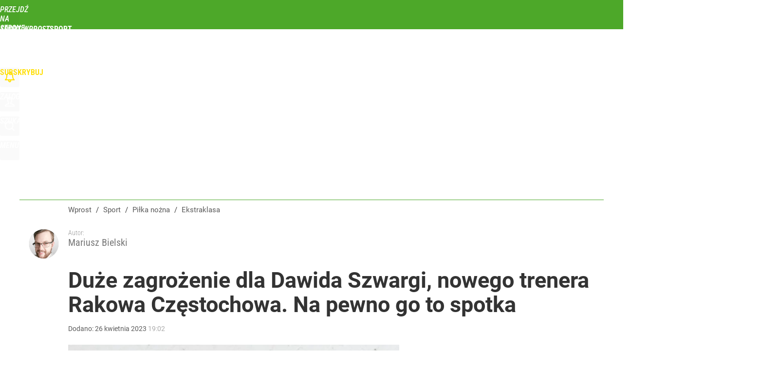

--- FILE ---
content_type: text/html; charset=UTF-8
request_url: https://sport.wprost.pl/pilka-nozna/ekstraklasa/11195767/duze-zagrozenie-dla-dawida-szwargi-nowego-trenera-rakowa-czestochowa-na-pewno-go-to-spotka.html
body_size: 26661
content:
<!DOCTYPE html> 
<html lang="pl">
<head>
<title>Duże zagrożenie dla Dawida Szwargi, nowego trenera Rakowa Częstochowa. Na pewno go to spotka – Ekstraklasa – Sport Wprost</title>
<link rel="amphtml" href="https://sport.wprost.pl/amp/11195767/duze-zagrozenie-dla-dawida-szwargi-nowego-trenera-rakowa-czestochowa-na-pewno-go-to-spotka.html">
<link rel="canonical" href="https://sport.wprost.pl/pilka-nozna/ekstraklasa/11195767/duze-zagrozenie-dla-dawida-szwargi-nowego-trenera-rakowa-czestochowa-na-pewno-go-to-spotka.html" type="text/html">
<meta charset="utf-8">
<meta name="description" content="Gratuluję Dawidowi Szwardze otrzymania posady pierwszego trenera Rakowa Częstochowa od początku sezonu 2023/24. A może powinienem napisać „gratuluję Dawidowi Szwardze zostania następcą Marka Papszuna?” Nie, zdecydowanie tak nie zrobię, bo właśnie w tym widzę największe zagrożenie dla młodego trenera.">
<meta name="keywords" content="dawid szwarga, raków częstochowa, marek papszun, ekstraklasa, Mariusz Bielski, Ekstraklasa, Piłka nożna, Sport, wprost">
<meta name="robots" content="index,follow,max-image-preview:large">
<meta name="viewport" content="width=device-width, initial-scale=1, minimum-scale=1, user-scalable=yes">
<script>const cmp_provider='consentmanager';!function(){let n=location.hostname.split("."),o=2==n.length?n.slice(-2).join("."):location.hostname;["CookieConsent","euconsent-v2","addtl_consent","noniabvendorconsent","_cmpRepromptHash","gbc_consent","IABGPP_HDR_GppString"].forEach((function(n){document.cookie=n+"=;Max-Age=-99999999;path=/;domain=."+o,document.cookie=n+"=;Max-Age=-99999999;path=/;domain=."+o}))}();</script>
<script>if(!("gdprAppliesGlobally" in window)){window.gdprAppliesGlobally=true}if(!("cmp_id" in window)||window.cmp_id<1){window.cmp_id=0}if(!("cmp_cdid" in window)){window.cmp_cdid="790b202122a02"}if(!("cmp_params" in window)){window.cmp_params=""}if(!("cmp_host" in window)){window.cmp_host="a.delivery.consentmanager.net"}if(!("cmp_cdn" in window)){window.cmp_cdn="cdn.consentmanager.net"}if(!("cmp_proto" in window)){window.cmp_proto="https:"}if(!("cmp_codesrc" in window)){window.cmp_codesrc="0"}window.cmp_getsupportedLangs=function(){var b=["DE","EN","FR","IT","NO","DA","FI","ES","PT","RO","BG","ET","EL","GA","HR","LV","LT","MT","NL","PL","SV","SK","SL","CS","HU","RU","SR","ZH","TR","UK","AR","BS","JA","CY"];if("cmp_customlanguages" in window){for(var a=0;a<window.cmp_customlanguages.length;a++){b.push(window.cmp_customlanguages[a].l.toUpperCase())}}return b};window.cmp_getRTLLangs=function(){var a=["AR"];if("cmp_customlanguages" in window){for(var b=0;b<window.cmp_customlanguages.length;b++){if("r" in window.cmp_customlanguages[b]&&window.cmp_customlanguages[b].r){a.push(window.cmp_customlanguages[b].l)}}}return a};window.cmp_getlang=function(a){if(typeof(a)!="boolean"){a=true}if(a&&typeof(cmp_getlang.usedlang)=="string"&&cmp_getlang.usedlang!==""){return cmp_getlang.usedlang}return window.cmp_getlangs()[0]};window.cmp_extractlang=function(a){if(a.indexOf("cmplang=")!=-1){a=a.substr(a.indexOf("cmplang=")+8,2).toUpperCase();if(a.indexOf("&")!=-1){a=a.substr(0,a.indexOf("&"))}}else{a=""}return a};window.cmp_getlangs=function(){var h=window.cmp_getsupportedLangs();var g=[];var a=location.hash;var f=location.search;var e="cmp_params" in window?window.cmp_params:"";if(cmp_extractlang(a)!=""){g.push(cmp_extractlang(a))}else{if(cmp_extractlang(f)!=""){g.push(cmp_extractlang(f))}else{if(cmp_extractlang(e)!=""){g.push(cmp_extractlang(e))}else{if("cmp_setlang" in window&&window.cmp_setlang!=""){g.push(window.cmp_setlang.toUpperCase())}else{if("cmp_langdetect" in window&&window.cmp_langdetect==1){g.push(window.cmp_getPageLang())}else{g=window.cmp_getBrowserLangs()}}}}}var c=[];for(var d=0;d<g.length;d++){var b=g[d].toUpperCase();if(b.length<2){continue}if(h.indexOf(b)!=-1){c.push(b)}else{if(b.indexOf("-")!=-1){b=b.substr(0,2)}if(h.indexOf(b)!=-1){c.push(b)}}}if(c.length==0&&typeof(cmp_getlang.defaultlang)=="string"&&cmp_getlang.defaultlang!==""){return[cmp_getlang.defaultlang.toUpperCase()]}else{return c.length>0?c:["EN"]}};window.cmp_getPageLangs=function(){var a=window.cmp_getXMLLang();if(a!=""){a=[a.toUpperCase()]}else{a=[]}a=a.concat(window.cmp_getLangsFromURL());return a.length>0?a:["EN"]};window.cmp_getPageLang=function(){var a=window.cmp_getPageLangs();return a.length>0?a[0]:""};window.cmp_getLangsFromURL=function(){var c=window.cmp_getsupportedLangs();var b=location;var m="toUpperCase";var g=b.hostname[m]()+".";var a="/"+b.pathname[m]()+"/";a=a.split("_").join("-");a=a.split("//").join("/");a=a.split("//").join("/");var f=[];for(var e=0;e<c.length;e++){var j=a.substring(0,c[e].length+2);if(g.substring(0,c[e].length+1)==c[e]+"."){f.push(c[e][m]())}else{if(c[e].length==5){var k=c[e].substring(3,5)+"-"+c[e].substring(0,2);if(g.substring(0,k.length+1)==k+"."){f.push(c[e][m]())}}else{if(j=="/"+c[e]+"/"||j=="/"+c[e]+"-"){f.push(c[e][m]())}else{if(j=="/"+c[e].replace("-","/")+"/"||j=="/"+c[e].replace("-","/")+"/"){f.push(c[e][m]())}else{if(c[e].length==5){var k=c[e].substring(3,5)+"-"+c[e].substring(0,2);var h=a.substring(0,k.length+1);if(h=="/"+k+"/"||h=="/"+k.replace("-","/")+"/"){f.push(c[e][m]())}}}}}}}return f};window.cmp_getXMLLang=function(){var c=document.getElementsByTagName("html");if(c.length>0){c=c[0]}else{c=document.documentElement}if(c&&c.getAttribute){var a=c.getAttribute("xml:lang");if(typeof(a)!="string"||a==""){a=c.getAttribute("lang")}if(typeof(a)=="string"&&a!=""){a=a.split("_").join("-").toUpperCase();var b=window.cmp_getsupportedLangs();return b.indexOf(a)!=-1||b.indexOf(a.substr(0,2))!=-1?a:""}else{return""}}};window.cmp_getBrowserLangs=function(){var c="languages" in navigator?navigator.languages:[];var b=[];if(c.length>0){for(var a=0;a<c.length;a++){b.push(c[a])}}if("language" in navigator){b.push(navigator.language)}if("userLanguage" in navigator){b.push(navigator.userLanguage)}return b};(function(){var C=document;var D=C.getElementsByTagName;var o=window;var t="";var h="";var k="";var F=function(e){var i="cmp_"+e;e="cmp"+e+"=";var d="";var l=e.length;var K=location;var L=K.hash;var w=K.search;var u=L.indexOf(e);var J=w.indexOf(e);if(u!=-1){d=L.substring(u+l,9999)}else{if(J!=-1){d=w.substring(J+l,9999)}else{return i in o&&typeof(o[i])!=="function"?o[i]:""}}var I=d.indexOf("&");if(I!=-1){d=d.substring(0,I)}return d};var j=F("lang");if(j!=""){t=j;k=t}else{if("cmp_getlang" in o){t=o.cmp_getlang().toLowerCase();h=o.cmp_getlangs().slice(0,3).join("_");k=o.cmp_getPageLangs().slice(0,3).join("_");if("cmp_customlanguages" in o){var m=o.cmp_customlanguages;for(var y=0;y<m.length;y++){var a=m[y].l.toLowerCase();if(a==t){t="en"}}}}}var q=("cmp_proto" in o)?o.cmp_proto:"https:";if(q!="http:"&&q!="https:"){q="https:"}var n=("cmp_ref" in o)?o.cmp_ref:location.href;if(n.length>300){n=n.substring(0,300)}var A=function(d){var M=C.createElement("script");M.setAttribute("data-cmp-ab","1");M.type="text/javascript";M.async=true;M.src=d;var L=["body","div","span","script","head"];var w="currentScript";var J="parentElement";var l="appendChild";var K="body";if(C[w]&&C[w][J]){C[w][J][l](M)}else{if(C[K]){C[K][l](M)}else{for(var u=0;u<L.length;u++){var I=D(L[u]);if(I.length>0){I[0][l](M);break}}}}};var b=F("design");var c=F("regulationkey");var z=F("gppkey");var s=F("att");var f=o.encodeURIComponent;var g;try{g=C.cookie.length>0}catch(B){g=false}var x=F("darkmode");if(x=="0"){x=0}else{if(x=="1"){x=1}else{try{if("matchMedia" in window&&window.matchMedia){var H=window.matchMedia("(prefers-color-scheme: dark)");if("matches" in H&&H.matches){x=1}}}catch(B){x=0}}}var p=q+"//"+o.cmp_host+"/delivery/cmp.php?";p+=("cmp_id" in o&&o.cmp_id>0?"id="+o.cmp_id:"")+("cmp_cdid" in o?"&cdid="+o.cmp_cdid:"")+"&h="+f(n);p+=(b!=""?"&cmpdesign="+f(b):"")+(c!=""?"&cmpregulationkey="+f(c):"")+(z!=""?"&cmpgppkey="+f(z):"");p+=(s!=""?"&cmpatt="+f(s):"")+("cmp_params" in o?"&"+o.cmp_params:"")+(g?"&__cmpfcc=1":"");p+=(x>0?"&cmpdarkmode=1":"");A(p+"&l="+f(t)+"&ls="+f(h)+"&lp="+f(k)+"&o="+(new Date()).getTime());if(!("cmp_quickstub" in window)){var r="js";var v=F("debugunminimized")!=""?"":".min";if(F("debugcoverage")=="1"){r="instrumented";v=""}if(F("debugtest")=="1"){r="jstests";v=""}var G=new Date();var E=G.getFullYear()+"-"+(G.getMonth()+1)+"-"+G.getDate();A(q+"//"+o.cmp_cdn+"/delivery/"+r+"/cmp_final"+v+".js?t="+E)}})();window.cmp_rc=function(c,b){var l;try{l=document.cookie}catch(h){l=""}var j="";var f=0;var g=false;while(l!=""&&f<100){f++;while(l.substr(0,1)==" "){l=l.substr(1,l.length)}var k=l.substring(0,l.indexOf("="));if(l.indexOf(";")!=-1){var m=l.substring(l.indexOf("=")+1,l.indexOf(";"))}else{var m=l.substr(l.indexOf("=")+1,l.length)}if(c==k){j=m;g=true}var d=l.indexOf(";")+1;if(d==0){d=l.length}l=l.substring(d,l.length)}if(!g&&typeof(b)=="string"){j=b}return(j)};window.cmp_stub=function(){var a=arguments;__cmp.a=__cmp.a||[];if(!a.length){return __cmp.a}else{if(a[0]==="ping"){if(a[1]===2){a[2]({gdprApplies:gdprAppliesGlobally,cmpLoaded:false,cmpStatus:"stub",displayStatus:"hidden",apiVersion:"2.2",cmpId:31},true)}else{a[2](false,true)}}else{if(a[0]==="getTCData"){__cmp.a.push([].slice.apply(a))}else{if(a[0]==="addEventListener"||a[0]==="removeEventListener"){__cmp.a.push([].slice.apply(a))}else{if(a.length==4&&a[3]===false){a[2]({},false)}else{__cmp.a.push([].slice.apply(a))}}}}}};window.cmp_dsastub=function(){var a=arguments;a[0]="dsa."+a[0];window.cmp_gppstub(a)};window.cmp_gppstub=function(){var c=arguments;__gpp.q=__gpp.q||[];if(!c.length){return __gpp.q}var h=c[0];var g=c.length>1?c[1]:null;var f=c.length>2?c[2]:null;var a=null;var j=false;if(h==="ping"){a=window.cmp_gpp_ping();j=true}else{if(h==="addEventListener"){__gpp.e=__gpp.e||[];if(!("lastId" in __gpp)){__gpp.lastId=0}__gpp.lastId++;var d=__gpp.lastId;__gpp.e.push({id:d,callback:g});a={eventName:"listenerRegistered",listenerId:d,data:true,pingData:window.cmp_gpp_ping()};j=true}else{if(h==="removeEventListener"){__gpp.e=__gpp.e||[];a=false;for(var e=0;e<__gpp.e.length;e++){if(__gpp.e[e].id==f){__gpp.e[e].splice(e,1);a=true;break}}j=true}else{__gpp.q.push([].slice.apply(c))}}}if(a!==null&&typeof(g)==="function"){g(a,j)}};window.cmp_gpp_ping=function(){return{gppVersion:"1.1",cmpStatus:"stub",cmpDisplayStatus:"hidden",signalStatus:"not ready",supportedAPIs:["2:tcfeuv2","5:tcfcav1","7:usnat","8:usca","9:usva","10:usco","11:usut","12:usct","13:usfl","14:usmt","15:usor","16:ustx","17:usde","18:usia","19:usne","20:usnh","21:usnj","22:ustn"],cmpId:31,sectionList:[],applicableSections:[0],gppString:"",parsedSections:{}}};window.cmp_addFrame=function(b){if(!window.frames[b]){if(document.body){var a=document.createElement("iframe");a.style.cssText="display:none";if("cmp_cdn" in window&&"cmp_ultrablocking" in window&&window.cmp_ultrablocking>0){a.src="//"+window.cmp_cdn+"/delivery/empty.html"}a.name=b;a.setAttribute("title","Intentionally hidden, please ignore");a.setAttribute("role","none");a.setAttribute("tabindex","-1");document.body.appendChild(a)}else{window.setTimeout(window.cmp_addFrame,10,b)}}};window.cmp_msghandler=function(d){var a=typeof d.data==="string";try{var c=a?JSON.parse(d.data):d.data}catch(f){var c=null}if(typeof(c)==="object"&&c!==null&&"__cmpCall" in c){var b=c.__cmpCall;window.__cmp(b.command,b.parameter,function(h,g){var e={__cmpReturn:{returnValue:h,success:g,callId:b.callId}};d.source.postMessage(a?JSON.stringify(e):e,"*")})}if(typeof(c)==="object"&&c!==null&&"__tcfapiCall" in c){var b=c.__tcfapiCall;window.__tcfapi(b.command,b.version,function(h,g){var e={__tcfapiReturn:{returnValue:h,success:g,callId:b.callId}};d.source.postMessage(a?JSON.stringify(e):e,"*")},b.parameter)}if(typeof(c)==="object"&&c!==null&&"__gppCall" in c){var b=c.__gppCall;window.__gpp(b.command,function(h,g){var e={__gppReturn:{returnValue:h,success:g,callId:b.callId}};d.source.postMessage(a?JSON.stringify(e):e,"*")},"parameter" in b?b.parameter:null,"version" in b?b.version:1)}if(typeof(c)==="object"&&c!==null&&"__dsaCall" in c){var b=c.__dsaCall;window.__dsa(b.command,function(h,g){var e={__dsaReturn:{returnValue:h,success:g,callId:b.callId}};d.source.postMessage(a?JSON.stringify(e):e,"*")},"parameter" in b?b.parameter:null,"version" in b?b.version:1)}};window.cmp_setStub=function(a){if(!(a in window)||(typeof(window[a])!=="function"&&typeof(window[a])!=="object"&&(typeof(window[a])==="undefined"||window[a]!==null))){window[a]=window.cmp_stub;window[a].msgHandler=window.cmp_msghandler;window.addEventListener("message",window.cmp_msghandler,false)}};window.cmp_setGppStub=function(a){if(!(a in window)||(typeof(window[a])!=="function"&&typeof(window[a])!=="object"&&(typeof(window[a])==="undefined"||window[a]!==null))){window[a]=window.cmp_gppstub;window[a].msgHandler=window.cmp_msghandler;window.addEventListener("message",window.cmp_msghandler,false)}};if(!("cmp_noiframepixel" in window)){window.cmp_addFrame("__cmpLocator")}if((!("cmp_disabletcf" in window)||!window.cmp_disabletcf)&&!("cmp_noiframepixel" in window)){window.cmp_addFrame("__tcfapiLocator")}if((!("cmp_disablegpp" in window)||!window.cmp_disablegpp)&&!("cmp_noiframepixel" in window)){window.cmp_addFrame("__gppLocator")}if((!("cmp_disabledsa" in window)||!window.cmp_disabledsa)&&!("cmp_noiframepixel" in window)){window.cmp_addFrame("__dsaLocator")}window.cmp_setStub("__cmp");if(!("cmp_disabletcf" in window)||!window.cmp_disabletcf){window.cmp_setStub("__tcfapi")}if(!("cmp_disablegpp" in window)||!window.cmp_disablegpp){window.cmp_setGppStub("__gpp")}if(!("cmp_disabledsa" in window)||!window.cmp_disabledsa){window.cmp_setGppStub("__dsa")};</script>
<meta name="theme-color" content="#4DA829">
<meta name="application-name" content="Sport Wprost">
<meta name="msapplication-tooltip" content="Sport Wprost">
<meta name="msapplication-TileColor" content="#01AAAD">
<meta name="msapplication-wide310x150logo" content="https://sport.wprost.pl/wprost/_i/icons/wprost-favicon-17-310x150.png">
<meta name="msapplication-square70x70logo" content="https://sport.wprost.pl/wprost/_i/icons/wprost-favicon-17-70x70.png">
<meta name="msapplication-square150x150logo" content="https://sport.wprost.pl/wprost/_i/icons/wprost-favicon-17-150x150.png">
<meta name="msapplication-square310x310logo" content="https://sport.wprost.pl/wprost/_i/icons/wprost-favicon-17-310x310.png">
<meta name="HandheldFriendly" content="true">
<meta name="apple-mobile-web-app-capable" content="true">
<meta name="apple-mobile-web-app-status-bar-style" content="black">
<meta name="DC.title" content="Duże zagrożenie dla Dawida Szwargi, nowego trenera Rakowa Częstochowa. Na pewno go to spotka">
<meta name="DC.subject" content="Sport Wprost">
<meta name="DC.description" content="Gratuluję Dawidowi Szwardze otrzymania posady pierwszego trenera Rakowa Częstochowa od początku sezonu 2023/24. A może powinienem napisać „gratuluję Dawidowi Szwardze zostania następcą Marka Papszuna?” Nie, zdecydowanie tak nie zrobię, bo właśnie w tym widzę największe zagrożenie dla młodego trenera.">
<meta name="DC.identifier" content="https://sport.wprost.pl/11195767">
<meta name="DC.date" content="2023-04-26">
<meta name="DC.type" content="Text">
<meta name="DC.creator" content="Mariusz Bielski">
<meta name="DC.publisher" content="Mariusz Bielski">
<meta name="twitter:card" content="summary_large_image">
<meta name="twitter:site" content="@TygodnikWPROST">
<meta name="twitter:url" content="https://sport.wprost.pl/pilka-nozna/ekstraklasa/11195767/duze-zagrozenie-dla-dawida-szwargi-nowego-trenera-rakowa-czestochowa-na-pewno-go-to-spotka.html">
<meta name="twitter:title" content="Duże zagrożenie dla Dawida Szwargi, nowego trenera Rakowa Częstochowa. Na pewno go to spotka">
<meta name="twitter:description" content="Gratuluję Dawidowi Szwardze otrzymania posady pierwszego trenera Rakowa Częstochowa od początku sezonu 2023/24. A może powinienem napisać „gratuluję Dawidowi Szwardze zostania następcą Marka Papszuna?” Nie, zdecydowanie tak nie zrobię, bo właśnie w tym widzę największe zagrożenie dla młodego trenera.">
<meta name="twitter:image" content="https://img.wprost.pl/img/duze-zagrozenie-dla-dawida-szwargi-nowego-trenera-rakowa-czestochowa-na-pewno-go-to-spotka/14/26/890a268a1d2cd8373628807eb909.webp">
<meta name="twitter:image:alt" content="duze-zagrozenie-dla-dawida-szwargi-nowego-trenera-rakowa-czestochowa-na-pewno-go-to-spotka">
<meta property="article:published_time" content="2023-04-26T19:02:00+02:00">
<meta property="article:modified_time" content="2023-04-26T23:32:26+02:00">
<meta property="article:publisher" content="https://www.facebook.com/tygodnikwprost">
<meta property="og:title" content="Duże zagrożenie dla Dawida Szwargi, nowego trenera Rakowa Częstochowa. Na pewno go to spotka">
<meta property="og:description" content="Gratuluję Dawidowi Szwardze otrzymania posady pierwszego trenera Rakowa Częstochowa od początku sezonu 2023/24. A może powinienem napisać „gratuluję Dawidowi Szwardze zostania następcą Marka Papszuna?” Nie, zdecydowanie tak nie zrobię, bo właśnie w tym widzę największe zagrożenie dla młodego trenera.">
<meta property="og:url" content="https://sport.wprost.pl/pilka-nozna/ekstraklasa/11195767/duze-zagrozenie-dla-dawida-szwargi-nowego-trenera-rakowa-czestochowa-na-pewno-go-to-spotka.html">
<meta property="og:image" content="https://img.wprost.pl/img/duze-zagrozenie-dla-dawida-szwargi-nowego-trenera-rakowa-czestochowa-na-pewno-go-to-spotka/14/26/890a268a1d2cd8373628807eb909.webp">
<meta property="og:type" content="article">
<meta property="og:site_name" content="Sport Wprost">
<meta property="og:locale" content="pl_PL">
<meta property="og:image:alt" content="duze-zagrozenie-dla-dawida-szwargi-nowego-trenera-rakowa-czestochowa-na-pewno-go-to-spotka">
<meta property="og:updated_time" content="2023-04-26T23:32:26+02:00">
<meta property="fb:app_id" content="1585785492147208">
<link rel="dns-prefetch" href="//img.wprost.pl">
<link rel="dns-prefetch" href="//info.wprost.pl">
<link rel="dns-prefetch" href="//embed.wprost.pl">
<link rel="dns-prefetch" href="//cdnjs.cloudflare.com"> 
<link rel="dns-prefetch" href="//fonts.gstatic.com">
<link rel="dns-prefetch" href="//use.typekit.net">
<link rel="dns-prefetch" href="//www.youtube.com">  
<link rel="dns-prefetch" href="//www.google.com">
<link rel="dns-prefetch" href="//gapl.hit.gemius.pl">
<link rel="dns-prefetch" href="//s.hit.gemius.pl">
<link rel="dns-prefetch" href="//sf16-website-login.neutral.ttwstatic.com">
<link rel="dns-prefetch" href="//www.instagram.com">
<link rel="dns-prefetch" href="//static.xx.fbcdn.net">
<link rel="dns-prefetch" href="//platform.twitter.com">
<link rel="dns-prefetch" href="//pbs.twimg.com">
<link rel="dns-prefetch" href="//ssl.gstatic.com">
<link rel="dns-prefetch" href="//www.googletagmanager.com">
<link rel="dns-prefetch" href="//www.google-analytics.com">
<link rel="dns-prefetch" href="//www.googletagservices.com">
<link rel="dns-prefetch" href="//region1.analytics.google.com">
<link rel="dns-prefetch" href="//cdn.id5-sync.com">
<link rel="dns-prefetch" href="//cdn.prod.uidapi.com">
<link rel="dns-prefetch" href="//securepubads.g.doubleclick.net">
<link rel="dns-prefetch" href="//stats.g.doubleclick.net">
<link rel="dns-prefetch" href="//cm.g.doubleclick.net">
<link rel="dns-prefetch" href="//pagead2.googlesyndication.com">
<link rel="dns-prefetch" href="//tpc.googlesyndication.com">
<link rel="dns-prefetch" href="//cmp.inmobi.com">
<link rel="dns-prefetch" href="//cmp.optad360.io">
<link rel="dns-prefetch" href="//get.optad360.io">
<link rel="dns-prefetch" href="//static.criteo.net">
<link rel="dns-prefetch" href="//www.statsforads.com">	
<link rel="dns-prefetch" href="//optad360.mgr.consensu.org">
<link rel="dns-prefetch" href="//video.onnetwork.tv">	
<link rel="dns-prefetch" href="//invstatic101.creativecdn.com">
<link rel="dns-prefetch" href="//api.deep.bi">
<link rel="dns-prefetch" href="//scoring.deep.bi"> 
<link rel="dns-prefetch" href="//an.facebook.com">
<link rel="dns-prefetch" href="//www.facebook.com">
<link rel="dns-prefetch" href="//connect.facebook.net">
<link rel="dns-prefetch" href="//staticxx.facebook.com">
<link rel="dns-prefetch" href="//cdn.pushpushgo.com">
<link rel="dns-prefetch" href="//s-eu-1.pushpushgo.com">
<link rel="preload" href="https://img.wprost.pl/_fonts/Roboto/KFOmCnqEu92Fr1Mu4mxK.woff2" as="font" type="font/woff2" crossorigin="anonymous">
<link rel="preload" href="https://img.wprost.pl/_fonts/Roboto/KFOmCnqEu92Fr1Mu7GxKOzY.woff2" as="font" type="font/woff2" crossorigin="anonymous">
<link rel="preload" href="https://img.wprost.pl/_fonts/Roboto/KFOlCnqEu92Fr1MmEU9fBBc4.woff2" as="font" type="font/woff2" crossorigin="anonymous">
<link rel="preload" href="https://img.wprost.pl/_fonts/Roboto/KFOlCnqEu92Fr1MmEU9fChc4EsA.woff2" as="font" type="font/woff2" crossorigin="anonymous">
<link rel="preload" href="https://img.wprost.pl/_fonts/Roboto/KFOlCnqEu92Fr1MmWUlfBBc4.woff2" as="font" type="font/woff2" crossorigin="anonymous">
<link rel="preload" href="https://img.wprost.pl/_fonts/Roboto/KFOlCnqEu92Fr1MmWUlfChc4EsA.woff2" as="font" type="font/woff2" crossorigin="anonymous">
<link rel="preload" href="https://img.wprost.pl/_fonts/RobotoCondensed/ieVl2ZhZI2eCN5jzbjEETS9weq8-19K7DQ.woff2" as="font" type="font/woff2" crossorigin="anonymous">
<link rel="preload" href="https://img.wprost.pl/_fonts/RobotoCondensed/ieVl2ZhZI2eCN5jzbjEETS9weq8-19y7DRs5.woff2" as="font" type="font/woff2" crossorigin="anonymous">
<link rel="icon" href="https://sport.wprost.pl/wprost/_i/icons/wprost-favicon-17-128x128.png" sizes="128x128">
<link rel="icon" href="https://sport.wprost.pl/wprost/_i/icons/wprost-favicon-17-192x192.png" sizes="192x192">
<link rel="apple-touch-icon" href="https://sport.wprost.pl/wprost/_i/icons/wprost-favicon-17-57x57.png" sizes="57x57">
<link rel="apple-touch-icon" href="https://sport.wprost.pl/wprost/_i/icons/wprost-favicon-17-60x60.png" sizes="60x60">
<link rel="apple-touch-icon" href="https://sport.wprost.pl/wprost/_i/icons/wprost-favicon-17-72x72.png" sizes="72x72">
<link rel="apple-touch-icon" href="https://sport.wprost.pl/wprost/_i/icons/wprost-favicon-17-76x76.png" sizes="76x76">
<link rel="apple-touch-icon" href="https://sport.wprost.pl/wprost/_i/icons/wprost-favicon-17-114x114.png" sizes="114x114">
<link rel="apple-touch-icon" href="https://sport.wprost.pl/wprost/_i/icons/wprost-favicon-17-120x120.png" sizes="120x120">
<link rel="apple-touch-icon" href="https://sport.wprost.pl/wprost/_i/icons/wprost-favicon-17-144x144.png" sizes="144x144">
<link rel="apple-touch-icon" href="https://sport.wprost.pl/wprost/_i/icons/wprost-favicon-17-152x152.png" sizes="152x152">
<link rel="apple-touch-icon" href="https://sport.wprost.pl/wprost/_i/icons/wprost-favicon-17-180x180.png" sizes="180x180">
<link rel="apple-touch-icon" href="https://sport.wprost.pl/wprost/_i/icons/wprost-favicon-17-192x192.png" sizes="192x192">
<link rel="manifest" href="https://sport.wprost.pl/manifest">
<link rel="search" href="https://sport.wprost.pl/search" title="Wyszukaj na Sport WPROST.pl" type="application/opensearchdescription+xml">
<link rel="alternate" href="https://sport.wprost.pl/rss" title="Sport Wprost" type="application/rss+xml">
<link rel="alternate" href="https://sport.wprost.pl/rss/pilka-nozna" title="Piłka nożna" type="application/rss+xml">
<link rel="alternate" href="https://sport.wprost.pl/rss/siatkowka" title="Siatkówka" type="application/rss+xml">
<link rel="alternate" href="https://sport.wprost.pl/rss/formula-1" title="Formuła 1" type="application/rss+xml">
<link rel="preload" imagesrcset="https://img.wprost.pl/img/duze-zagrozenie-dla-dawida-szwargi-nowego-trenera-rakowa-czestochowa-na-pewno-go-to-spotka/04/c3/d45c11e4c28dc2245f96b13b97b9.webp ,https://img.wprost.pl/img/duze-zagrozenie-dla-dawida-szwargi-nowego-trenera-rakowa-czestochowa-na-pewno-go-to-spotka/af/38/5d326fff6b039ab3bd94536a06aa.webp 1.5x ,https://img.wprost.pl/img/duze-zagrozenie-dla-dawida-szwargi-nowego-trenera-rakowa-czestochowa-na-pewno-go-to-spotka/a9/fb/ce573259c3488166bdf5bc2324f4.webp 2x" as="image" media="(min-width: 1195px)">
<link rel="preload" imagesrcset="https://img.wprost.pl/img/duze-zagrozenie-dla-dawida-szwargi-nowego-trenera-rakowa-czestochowa-na-pewno-go-to-spotka/e7/69/425577f8bc021155d9f71c146022.webp, https://img.wprost.pl/img/duze-zagrozenie-dla-dawida-szwargi-nowego-trenera-rakowa-czestochowa-na-pewno-go-to-spotka/af/38/5d326fff6b039ab3bd94536a06aa.webp 1.5x, https://img.wprost.pl/img/duze-zagrozenie-dla-dawida-szwargi-nowego-trenera-rakowa-czestochowa-na-pewno-go-to-spotka/a9/fb/ce573259c3488166bdf5bc2324f4.webp 2x" as="image" media="(min-width: 480px) and (max-width: 1194px)">
<link rel="preload" imagesrcset="https://img.wprost.pl/img/duze-zagrozenie-dla-dawida-szwargi-nowego-trenera-rakowa-czestochowa-na-pewno-go-to-spotka/2f/ee/1b36299e4154a81db6920e803323.webp, https://img.wprost.pl/img/duze-zagrozenie-dla-dawida-szwargi-nowego-trenera-rakowa-czestochowa-na-pewno-go-to-spotka/02/6e/4f2991ef263fca136a1409c6b9d4.webp 1.5x, https://img.wprost.pl/img/duze-zagrozenie-dla-dawida-szwargi-nowego-trenera-rakowa-czestochowa-na-pewno-go-to-spotka/38/0d/3ecb45ba8f68931eda1f3f0db24d.webp 2x" as="image" media="(max-width: 480px)">
<link rel="shortlink" href="https://sport.wprost.pl/11195767" type="text/html">
<link rel="shortcut icon" href="/wprost/_i/icons/wprost-favicon-17.ico" type="image/x-icon">
<link rel="icon" href="/wprost/_i/icons/wprost-favicon-17-64x64.png" type="image/png">
<link rel="preconnect" href="https://api.deep.bi">
<link rel="preconnect" href="https://scoring.deep.bi">
<link rel="preload" href="https://securepubads.g.doubleclick.net/tag/js/gpt.js" as="script">
<link rel="stylesheet" type="text/css" media="screen" href="/_static/Roboto-RobotoCondensed-298f259966d6a10987d9a4dab1f1b12b-content.css">
<link rel="preload" type="text/css" media="screen" href="/_static/Roboto-RobotoCondensed-298f259966d6a10987d9a4dab1f1b12b-content.css" as="style">
<link rel="stylesheet" type="text/css" media="screen" href="/_static/many-files-0a4b6cafcf3a75517604ecca233a8122-8a672449595db95ede45c6d42e349740-content.css">
<link rel="preload" type="text/css" media="screen" href="/_static/many-files-0a4b6cafcf3a75517604ecca233a8122-8a672449595db95ede45c6d42e349740-content.css" as="style">
<link rel="stylesheet" type="text/css" media="screen" href="/_static/ads-define-layout-sport-e18f7d0303e32c779d527b4f6b17edad-content.css">
<link rel="preload" type="text/css" media="screen" href="/_static/ads-define-layout-sport-e18f7d0303e32c779d527b4f6b17edad-content.css" as="style"><script src="https://securepubads.g.doubleclick.net/tag/js/gpt.js" async 
        class="cmplazyload" 
        data-cmp-vendor="1498" 
        data-cmp-src="https://securepubads.g.doubleclick.net/tag/js/gpt.js"></script>
<script>	
  var googletag = googletag || {};
  googletag.cmd = googletag.cmd || [];
</script>
<script>
  googletag.cmd.push(function() {
    googletag.pubads().enableSingleRequest();
    googletag.pubads().setTargeting('Wprost_sekcja', 'sport');
    //// googletag.enableServices();
  });
</script>
<!-- Global site tag (gtag.js) - Google Analytics -->
<script async src="https://www.googletagmanager.com/gtag/js?id=G-76JW1KVZM8"></script>
<script>
  GA_TRACKING_ID = 'G-76JW1KVZM8';
  window.dataLayer = window.dataLayer || [];
  function gtag(){dataLayer.push(arguments);}
  gtag('js', new Date());
  gtag('config', GA_TRACKING_ID);
</script>
<!-- (C)2000-2024 Gemius SA - gemiusPrism -->
<script>
var pp_gemius_identifier = 'zPnq72tE.39cXpoLg9LIEuVzj33RBg9oeUTB6QWLX1..X7';
function gemius_pending(i) { window[i] = window[i] || function() {var x = window[i+'_pdata'] = window[i+'_pdata'] || []; x[x.length]=Array.prototype.slice.call(arguments, 0);};};
(function(cmds) { var c; while(c = cmds.pop()) gemius_pending(c)})(['gemius_cmd', 'gemius_hit', 'gemius_event', 'gemius_init', 'pp_gemius_hit', 'pp_gemius_event', 'pp_gemius_init']);
window.pp_gemius_cmd = window.pp_gemius_cmd || window.gemius_cmd;
(function(d,t) {try {var gt=d.createElement(t),s=d.getElementsByTagName(t)[0],l='http'+((location.protocol=='https:')?'s':''); gt.setAttribute('async','async');
gt.setAttribute('defer','defer'); gt.src=l+'://advice.hit.gemius.pl/xgemius.min.js'; s.parentNode.insertBefore(gt,s);} catch (e) {}})(document,'script');
</script>
<script>
window.deep = false;
/* Deep Tracker (c) v3.0.16 */
"use strict";!function(){for(var t,e;!(t=window.document.getElementsByTagName("head")[0]);)window.document.getElementsByTagName("html")[0].appendChild(window.document.createElement("head"));"function"!=typeof window.document.querySelectorAll&&((e=window.document.createElement("script")).type="text/javascript",e.charset="utf-8",e.setAttribute("crossorigin","anonymous"),e.async=!0,e.src=(window.document.location.protocol||"http:")+"//api.deep.bi/v3/sizzle.js",t.appendChild(e)),(e=window.document.createElement("script")).type="text/javascript",e.charset="utf-8",e.setAttribute("crossorigin","anonymous"),e.async=!0,e.src=(window.document.location.protocol||"http:")+"//api.deep.bi/v3/init.js",t.appendChild(e)}();
</script>
<script>
var deep_service_ident = "wprost",
    deep_customer = ((localStorage.getItem('logged-in') == 1) ? {loggedin: true, id: localStorage.getItem('logged-id'), type: localStorage.getItem('logged-type')} : {loggedin: false})
    deep_init_content = {"wprost":{"article":{"site_name":"Sport Wprost","host":"sport.wprost.pl","path":"\/pilka-nozna\/ekstraklasa\/11195767\/duze-zagrozenie-dla-dawida-szwargi-nowego-trenera-rakowa-czestochowa-na-pewno-go-to-spotka.html","url":"https:\/\/sport.wprost.pl\/pilka-nozna\/ekstraklasa\/11195767\/duze-zagrozenie-dla-dawida-szwargi-nowego-trenera-rakowa-czestochowa-na-pewno-go-to-spotka.html","id":11195767,"title":"Duże zagrożenie dla Dawida Szwargi, nowego trenera Rakowa Częstochowa. Na pewno go to spotka","webtitle":"Duże zagrożenie dla Dawida Szwargi, nowego trenera Rakowa Częstochowa. Na pewno go to spotka","keywords":["dawid szwarga","raków częstochowa","marek papszun","ekstraklasa"],"url_short":"https:\/\/sport.wprost.pl\/11195767","url_canonical":"https:\/\/sport.wprost.pl\/pilka-nozna\/ekstraklasa\/11195767\/duze-zagrozenie-dla-dawida-szwargi-nowego-trenera-rakowa-czestochowa-na-pewno-go-to-spotka.html","container_path":"\/pilka-nozna\/ekstraklasa\/","container_title":"Ekstraklasa","sponsored":0,"evergreen":0,"copyrighted":0,"payable":0,"premium":0,"word_count":963,"has_faq":0,"has_post":1,"has_quiz":0,"has_audio":0,"has_video":0,"has_recipe":0,"has_plugin":0,"has_gallery":0,"has_questioning":0,"has_presentation":0,"has_live_relation":0,"publisher":{"name":"Mariusz Bielski","id":45717},"author":["Mariusz Bielski"],"categories":["Ekstraklasa","Piłka nożna","Sport"],"image":{"width":2310,"preview":"large"},"publication":{"date":"2023-04-26","datetime":"2023-04-26T19:02:00+02:00","ts":1682528520,"day":"Wed","month":"Apr","year":"2023"}},"host_name":"sport.wprost.pl","site_name":"Sport Wprost"}};
var deepInitializerListenerId = setInterval(function () {
    try {
        if (window.hasOwnProperty("deepTracker") && window.deepTracker && window.deepTracker.isInitialized()) {
            clearInterval(deepInitializerListenerId);
            window.deep = window.deepTracker.track("j7odeRmIZNFp", "Da16NqKwj2619hxwdhdGH9u1");
            window.deep.options.trackconsent = true;
            window.deep.options.dntignore = true;
            window.deep.options.media = false;
            window.deep.options.scrolldepth = false;
            window.deep.addElements([{"type": "article", "selector": "#element .element-article .article"}]);
            deep.options.scoring = {initialRequest : true}; 
            if (typeof deep_init_content == 'object')
                deep_init_content[deep_service_ident].customer = deep_customer;
            window.deep(deep_init_content); 
        }
    } catch (error) {}
});
</script>
<script type="application/ld+json">
{"@context":"https:\/\/schema.org","@type":"WebSite","@id":"https:\/\/sport.wprost.pl#site","url":"https:\/\/sport.wprost.pl","hasPart":{"@type":"WebPage","@id":"https:\/\/sport.wprost.pl"},"name":"Sport Wprost","keywords":"wprost","thumbnailUrl":"https:\/\/sport.wprost.pl\/wprost\/_i\/icons\/wprost-favicon-17-64x64.png","publisher":{"@type":"Organization","name":"Wprost","url":"https:\/\/www.wprost.pl\/","logo":{"@type":"ImageObject","url":"https:\/\/www.wprost.pl\/wprost\/_i\/icons\/wprost-favicon-512x512.png","width":"512px","height":"512px"},"sameAs":["https:\/\/www.facebook.com\/tygodnikwprost","https:\/\/twitter.com\/TygodnikWPROST","https:\/\/www.youtube.com\/user\/AWRWprost","https:\/\/news.google.com\/publications\/CAAqBwgKMOuxpQswrry9Aw?hl=pl&gl=PL&ceid=PL%3Apl"]},"copyrightHolder":{"@type":"Organization","name":"AWR Wprost","url":"https:\/\/www.wprost.pl\/o-awr-wprost","logo":{"@type":"ImageObject","url":"https:\/\/www.wprost.pl\/wprost\/_i\/icons\/wprost-favicon-512x512.png","width":"512px","height":"512px"}},"potentialAction":{"@type":"SearchAction","target":"https:\/\/sport.wprost.pl\/wyszukaj\/{search_term_string}","query-input":"required name=search_term_string"}}
</script>
<script type="application/ld+json">
{"@context":"https:\/\/schema.org","@type":"WebPage","@id":"https:\/\/sport.wprost.pl\/pilka-nozna\/ekstraklasa\/11195767\/duze-zagrozenie-dla-dawida-szwargi-nowego-trenera-rakowa-czestochowa-na-pewno-go-to-spotka.html#page","url":"https:\/\/sport.wprost.pl\/pilka-nozna\/ekstraklasa\/11195767\/duze-zagrozenie-dla-dawida-szwargi-nowego-trenera-rakowa-czestochowa-na-pewno-go-to-spotka.html","isPartOf":{"@type":"WebSite","@id":"https:\/\/sport.wprost.pl#site"},"name":"Duże zagrożenie dla Dawida Szwargi, nowego trenera Rakowa Częstochowa. Na pewno go to spotka","description":"Gratuluję Dawidowi Szwardze otrzymania posady pierwszego trenera Rakowa Częstochowa od początku sezonu 2023\/24. A może powinienem napisać „gratuluję Dawidowi Szwardze zostania następcą Marka Papszuna?” Nie, zdecydowanie tak nie zrobię, bo właśnie w tym widzę największe zagrożenie dla młodego trenera.","keywords":"Ekstraklasa, piłka nożna","thumbnailUrl":"https:\/\/sport.wprost.pl\/wprost\/_i\/icons\/wprost-favicon-17-64x64.png","publisher":{"@type":"Organization","name":"Wprost","url":"https:\/\/www.wprost.pl\/","logo":{"@type":"ImageObject","url":"https:\/\/www.wprost.pl\/wprost\/_i\/icons\/wprost-favicon-512x512.png","width":"512px","height":"512px"}},"copyrightHolder":{"@type":"Organization","name":"AWR Wprost","url":"https:\/\/www.wprost.pl\/o-awr-wprost","logo":{"@type":"ImageObject","url":"https:\/\/www.wprost.pl\/wprost\/_i\/icons\/wprost-favicon-512x512.png","width":"512px","height":"512px"}},"speakable":{"@type":"SpeakableSpecification","xpath":["\/html\/head\/title","\/html\/head\/meta[@name='description']\/@content"]}}
</script>
<script type="application/ld+json">
{"@context":"https:\/\/schema.org","@type":"BreadcrumbList","name":"Menu nawigacyjne","itemListElement":[{"@type":"ListItem","position":1,"item":"https:\/\/sport.wprost.pl","name":"Sport Wprost"},{"@type":"ListItem","position":2,"item":"https:\/\/sport.wprost.pl\/pilka-nozna","name":"Piłka nożna"},{"@type":"ListItem","position":3,"item":"https:\/\/sport.wprost.pl\/pilka-nozna\/ekstraklasa","name":"Ekstraklasa"}]}
</script>
<script type="application/ld+json">
{"@context":"https:\/\/schema.org","@type":"Article","name":"Duże zagrożenie dla Dawida Szwargi, nowego trenera Rakowa Częstochowa. Na pewno go to spotka","url":"https:\/\/sport.wprost.pl\/pilka-nozna\/ekstraklasa\/11195767\/duze-zagrozenie-dla-dawida-szwargi-nowego-trenera-rakowa-czestochowa-na-pewno-go-to-spotka.html","headline":"Duże zagrożenie dla Dawida Szwargi, nowego trenera Rakowa Częstochowa. Na pewno go to spotka","alternativeHeadline":"Duże zagrożenie dla Dawida Szwargi, nowego trenera Rakowa Częstochowa. Na pewno go to spotka","datePublished":"2023-04-26T19:02:00+02:00","dateModified":"2023-04-26T23:32:26+02:00","keywords":"dawid szwarga, raków częstochowa, marek papszun, ekstraklasa, Mariusz Bielski, Ekstraklasa, Piłka nożna, Sport","description":"Gratuluję Dawidowi Szwardze otrzymania posady pierwszego trenera Rakowa Częstochowa od początku sezonu 2023\/24. A może powinienem napisać „gratuluję Dawidowi Szwardze zostania następcą Marka Papszuna?” Nie, zdecydowanie tak nie zrobię, bo właśnie w tym widzę największe zagrożenie dla młodego trenera.","articleBody":"26 kwietnia odbyła się konferencja prasowa, podczas której Michał Świerczewski ogłosił, kto zostanie nowym szkoleniowcem Rakowa Częstochowa. Choć medialne opakowanie tego wydarzenia było bardzo dobrze – dreszczyk emocji towarzyszył nam do samego końca – ostatecznie nie zostaliśmy zaskoczeni. Następcą Marka Papszuna został Dawid Szwarga, jego dotychczasowy, obecnie 32-letni asystent. I właśnie z tym wiąże się największe zagrożenie, jakie widzę w kontekście wyzwania, przed którym staje. Raków to Papszun, Papszun to Raków Nie oszukujmy się, obaj szkoleniowcy będą do siebie porównywani i tego nie uda im się uniknąć, choć na pewno władze Medalików bardzo by sobie tego życzyły. Ba, nawet z ust samego Szwargi padło kilka wymownych słów – że jest nieco innym trenerem niż jego (wciąż) obecny przełożony; że mają podobne spojrzenie na futbol, lecz w pewnych aspektach też się różnią. – Chcę zachować tożsamość, którą ma klub. W kilku kwestiach różnimy się z trenerem Papszunem, ale nasz styl zapewnia skuteczność i sukces. Pragniemy nadal podążać taką ścieżką – stwierdził. Koniec końców Szwarga jednak wchodzi w buty człowieka, za którego kadencji częstochowianie odnieśli największe sukcesy w swojej historii. Przez ostatnie 7 lat Raków to był Papszun, a Papszun to był Raków. W świecie polskiej piłki trudno doszukać się nawet podobnej historii z ostatnich lat, aby zmierzyć skalę sytuacji, o której mówimy. Znajdziemy je za to w znanych europejskich klubach, gdzie oczywiście presja i ekspozycja są niebotycznie większe, ale mechanizmy mogą zadziałać te same. Dawid Szwarga i wyzwanie rodem z Manchesteru United i FC Barcelony Zachowując wszelkie proporcje, na myśl przychodzi na przykład to, co działo się w Manchesterze United po odejściu Sir Alexa Fergusona na emeryturę. David Moyes też był niejako przez niego namaszczony, niczym Szwarga przez Papszuna, a jak się skończyła ta historia, wiemy doskonale – fiaskiem. Młodszy ze Szkotów nasłuchał się zasłużonej krytyki, chociaż na dobrą sprawę można było mu współczuć, gdy każdą jego decyzję komentowano według schematu: „Aaa, za Fergusona to by było tak czy siak…” Ba, mimo paru sukcesów Czerwonych Diabłów to nadal się za nimi ciągnie – 10 lat i 8 trenerów później. Drugi przykład – Pep Guardiola i FC Barcelona, którą przejął po nim świętej pamięci Tito Vilanova, wcześniejszy asystent obecnego sternika Manchesteru City. Gdy tylko coś w Dumie Katalonii delikatnie szwankowało, media i kibice od razu używali identycznej retoryki – że za Guardioli na pewno byłoby lepiej; że Guardiola zrobiłby inaczej; że Guardiola postawiłby na kogoś innego, że Guardiola wygrałby ten ważny mecz. Jaka to jest pułapka – widać gołym okiem. Tego przecież nawet nie da się zweryfikować, ale krzywdę wyrządza? Owszem, zwłaszcza jeśli w podobny sposób do tematu podejdą również sami zawodnicy. To już kwestia autorytetu, który albo masz, albo nie, lecz nie zweryfikujesz tej rzeczy inaczej, niż podejmując się wyzwania. Trzeba liczyć na otwarte głowy samych piłkarzy, aczkolwiek wiemy, że generalnie mówimy o środowisku grymaśnym i kapryśnym. Z całego serca życzę Szwardze, aby przynajmniej ta część problemu go ominęła. twitter Z tym problemem Dawid Szwarga zmierzy się na pewno A teraz szybkie ćwiczenie. Za chwilę Raków zdobędzie mistrzostwo Polski, w związku z czym zagra w kwalifikacjach do Ligi Mistrzów. Czy jeśli odpadnie niczym Lech Poznań już w pierwszej rundzie, to w opinii publicznej natychmiast pojawi się argument, że z Papszunem poszłoby lepiej? Jesteście w stanie to sobie wyobrazić? Oczywiście. Albo gdyby częstochowianie chwilę później w ogóle odpadli z eliminacji do europejskich pucharów? Jasne. Albo gdyby nagle Ivi Lopez lub inna wielka gwiazda stwierdziła, że bez Papszuna to już nie to samo i pragnie odejść natychmiast? A za tym gościem jeszcze dwóch kolejnych? Cóż, realne. Albo gdyby w przyszłym sezonie częstochowianom nie udało się zakończyć sezonu na podium? Też możliwe. Albo gdyby osiągnął sukces taki czy inny i mówiono by, że dostał gotowca? Pewniak. Łatwo będzie w ten sposób zaszczuć 32-letniego trenera, który może mówić, że on nie zna takiego pojęcia jak „strach” w kontekście piłki nożnej, ale irytację i rozczarowanie jeszcze może poczuć. Skala ryzyka Dlatego też bardzo liczę, że jednym z celów Szwargi nie będzie działanie pod publiczkę, by zadowolić malkontentów. Raków zresztą, jako całość, populistycznie nie działał nigdy, a pod prąd dość często, czego efektem jest samo mianowanie tego szkoleniowca następcą legendy. W tym sensie więc trzymam kciuki za to, aby nowy trener Medalików przede wszystkim pragnął być pierwszym Szwargą, a nie drugim Papszunem. Cesarzowi należy oddać co cesarskie, ale teraz trzeba iść dalej. Skala wyzwania jest wszak ogromna, co dało się zauważyć po reakcjach. Dziennikarze i kibice odmieniają nazwisko nowego szkoleniowca częstochowian przez wszystkie przypadki podobnie jak słowo „ryzyko”. To ja się w tym kontekście zapytam, jaka decyzja nie byłaby ryzykiem? twitter Według mnie – dosłownie każda. Gdyby nagle przyszedłby do Częstochowy ktoś z CV takim jak John van den Brom do Lecha Poznań, też mówilibyśmy o ryzyku. Nadal wchodziłby bowiem w buty człowieka, który przez 7 lat zbudował wielkość Rakowa z ogromnymi sukcesami. Mało tego, oczekiwania poszybowałyby jeszcze wyżej, ponieważ ktoś doświadczony znakomite wyniki musiałby dać na już. Najważniejsze? Raków Częstochowa nie zbacza z obranej drogi Nie chcę przez to powiedzieć, że Szwarga dostanie taryfę ulgową, bo na pewno nie. Tyle jednak narzekamy, na fakt, iż w polskich klubach brakuje ciągłości i cierpliwości, a gdy Świerczewski i jego świta właśnie na ciągłość stawiają, to też jest źle. A przecież kryterium jest jasne – chodzi o normalność. Raków pozostanie Rakowem, ale ma ewoluować w ramach własnej filozofii. Czyż nie o to tak często walczymy na łamach mediów? Zamiast wywracać wszystko do góry nogami, częstochowianie nie będą zbaczać ze ścieżki, która doprowadziła ich do sukcesów i może przynieść im kolejne. To jest po prostu racjonalne. Szwardze, Świerczewskiemu, Medalikom trzeba więc zaufać. Komu jak nie właśnie temu klubowi, w którego ruchy wiele razy można było zwątpić, a jednak w perspektywie czasu obronił się znakomicie, choć nie zawsze jego decyzje były oczywiste? Czytaj też: Wyjaśniła się przyszłość Michała Skórasia. Lech Poznań oficjalnie to potwierdził Czytaj też: Kamil Grosicki zaskoczył wyznaniem. Wymowne słowa na temat emerytury","wordCount":964,"image":{"@type":"ImageObject","url":"https:\/\/img.wprost.pl\/img\/duze-zagrozenie-dla-dawida-szwargi-nowego-trenera-rakowa-czestochowa-na-pewno-go-to-spotka\/14\/26\/890a268a1d2cd8373628807eb909.webp","caption":"Michał Świerczewski (z lewej) i Dawid Szwarga (z prawej)","width":"2310px","height":"1733px","sourceOrganization":{"@type":"Organization","name":"PAP"},"author":{"@type":"Thing","name":"Waldemar Deska"}},"creator":{"@type":"Person","name":"Mariusz Bielski","url":"https:\/\/www.wprost.pl\/profil\/45717\/mariusz-bielski.html"},"publisher":{"@type":"Organization","name":"Wprost","url":"https:\/\/www.wprost.pl\/","logo":{"@type":"ImageObject","url":"https:\/\/www.wprost.pl\/wprost\/_i\/icons\/wprost-favicon-512x512.png","width":"512px","height":"512px"}},"author":[{"@type":"Person","name":"Mariusz Bielski","worksFor":{"@type":"Organization","name":"Wprost","url":"https:\/\/www.wprost.pl\/","logo":{"@type":"ImageObject","url":"https:\/\/www.wprost.pl\/wprost\/_i\/icons\/wprost-favicon-512x512.png","width":"512px","height":"512px"}},"url":"https:\/\/www.wprost.pl\/profil\/45717\/mariusz-bielski.html","image":"https:\/\/img.wprost.pl\/_thumb\/72\/28\/b9f0c15b6fe10a0eae28d32da809.jpeg"}],"mainEntityOfPage":{"@type":"WebPage","@id":"https:\/\/sport.wprost.pl\/pilka-nozna\/ekstraklasa\/11195767\/duze-zagrozenie-dla-dawida-szwargi-nowego-trenera-rakowa-czestochowa-na-pewno-go-to-spotka.html#page"}}
</script>
</head>
<body id="page-pilka_nozna__ekstraklasa_article" class="page-pilka_nozna__ekstraklasa_article page-route- layout-sport  scroll-0p scroll-top" 
      data-uri="/pilka-nozna/ekstraklasa" data-scroll="false" data-scroll-pr="0" data-stat="1" data-ad="12" data-js="bottom" data-cntr="19382" data-recommends="true" data-host="sport.wprost.pl" data-title="Sport Wprost" data-www-schema="WPROST" data-sso="10" > 
<noscript class="inf"><span>Włącz obsługę JavaScript, aby&nbsp;strona działała prawidłowo.</span></noscript>
<div id="ad-interstitial"
     data-ad="genesis"
     data-type="gam" 
     data-release="load" 
     data-slot="/60089353/Wprost/WPR_Commercial_break" 
     data-pv-domain-rules="[2]"
     data-user-rules="without-subscription"
     data-size="1900x850"
     data-cb-time="15"
     data-gam-cb="true"
     data-frequency="30"
     data-referrer="domain"
     data-desktop-size-min-width="728"
     data-multi-size="1200x600,1900x850,300x250,320x480"></div>
<div class="page-wrapper" id="top">
<header id="header" class="header header-sport-wprost"> <a href="https://www.wprost.pl/" class="header-button back-home-button" title="Przejdź na stronę główną WPROST.PL"><em>Przejdź na stronę główną WPROST.PL</em></a><hr>                                     
    <div class="wrapper back-home">
        <strong class="h1"><a href="/" title="Strona główna Sport Wprost"><em>Sport Wprost</em></a></strong> 
        <nav class="hnb header-nav-buttons"><a href="/zimowe-igrzyska-2026" class="hnb-zimowe-igrzyska-2026"><b>Zimowe Igrzyska 2026</b></a>&nbsp;<a href="/pilka-nozna" class="hnb-pilka-nozna selected">Piłka nożna</a>&nbsp;<a href="/skoki-narciarskie" class="hnb-skoki-narciarskie">Skoki narciarskie</a>&nbsp;<a href="/siatkowka" class="hnb-siatkowka">Siatkówka</a>&nbsp;<a href="/tenis" class="hnb-tenis">Tenis</a>&nbsp;<a href="/sporty-walki" class="hnb-sporty-walki">Sporty walki</a></nav><span class="header-space"></span><a class="header-button header-text-button subscription-button visible" id="subsription-button" href="https://cyfrowy.wprost.pl/oferty?utm_source=sport.wprost.pl&amp;utm_medium=header-link&amp;utm_campaign=static" rel="nofollow" data-user-url="https://profil.wprost.pl/subskrypcje" data-google-interstitial="false"><span>Subskrybuj</span></a><span class="header-soc-area" id="header-soc-area"></span><span class="header-button search-button search-in-menu" id="search-button" data-header="search" title="Szukaj w serwisie"><em>Szukaj</em></span><span class="header-button menu-button" id="menu-button" title="" data-header="menu"><em>Menu</em></span>   
        <img src="/_i/pusty.png" alt="px" width="1" height="1">
    </div>
</header><div id="content" class="content">





         
<div id="element-header"><div class="wrapper"><div class="left-column"><span class="element-header-title" title="Duże zagrożenie dla Dawida Szwargi, nowego trenera Rakowa Częstochowa. Na pewno go to spotka">Duże zagrożenie dla Dawida Szwargi, nowego trenera Rakowa Częstochowa. Na pewno go to spotka</span></div><div class="right-column"><div class="header-art-details"><a class="header-art-share" data-share="genesis" href="#share" rel="nofollow">Udostępnij</a><a class="header-art-comments" href="#comments" rel="nofollow"><span>dodaj</span> Skomentuj</a><a class="header-art-display hidden" href="#" onclick="return false;" rel="nofollow">&nbsp;</a></div></div></div>  
</div>  
<header class="page-header page-header-pilka-nozna page-header-element"><div class="header-bar-area"><div class="header-bar"><strong class="hdr"><a href="/pilka-nozna/ekstraklasa" rel="prev">Ekstraklasa</a></strong><nav class="header-bar-nav header-bar-nav-ec"><ul><li ><a href="/pilka-nozna" rel="tag">Piłka nożna</a></li><li ><a href="/liga-mistrzow-uefa" rel="tag">Liga Mistrzów UEFA</a></li><li ><a href="/pilka-nozna/liga-konferencji-europy-uefa" rel="tag">Liga Konferencji Europy UEFA</a></li><li class="selected"><a href="/pilka-nozna/ekstraklasa" rel="tag">Ekstraklasa</a></li><li ><a href="/pilka-nozna/la-liga" rel="tag">La Liga</a></li><li ><a href="/pilka-nozna/bundesliga" rel="tag">Bundesliga</a></li><li ><a href="/pilka-nozna/ligue-1" rel="tag">Ligue – 1</a></li><li ><a href="/pilka-nozna/premier-league" rel="tag">Premier League</a></li><li ><a href="/pilka-nozna/serie-a" rel="tag">Serie A</a></li><li ><a href="/pilka-nozna/reprezentacja-polski" rel="tag">Reprezentacja Polski w piłce nożnej</a></li><li ><a href="/pilka-nozna/transfery" rel="tag">Transfery</a></li></ul></nav></div></div><aside class="box-aside ad-aside ad-aside-sticky"><div class="page-billboard page-billboard-1"><div id="ad-art-billboard-1"
     data-ad="genesis"
     data-size="1200x300"
     data-reserve-size="300x100"
     data-1x1="false"
     data-type="gam"
     data-refresh="false" 
     data-release="load" 
     data-noad="ad-empty"
     data-slot="/60089353/Wprost/art_bill_top" 
     data-hb--config="hb84250d20231115150803"
     data-gam-oop-slot="/60089353/Wprost/out-of-page" 
     data-desktop-size-min-width="728"
     data-desktop-size-min-height="200"
     data-multi-size="1200x300,1200x200,1000x300,1000x200,750x300,750x200,750x100,360x150,320x150,360x100,320x100,360x50,320x50"></div></div></aside><aside class="box-aside ad-aside ad-aside-after"><div class="page-billboard page-billboard-1"></div></aside></header>   
       
    
<div data-cp="genesis" data-cp-name="start-of-article"></div>  
<div id="element" class="wrapper" data-id="11195767" data-type="1" data-etype="1" data-lang="1" data-chars="6253"
     data-adv="1" data-advsys="10" data-dats="1682528520" data-dmts="1682544746" data-premium="0" >                        
<section class="element-article columns element-article-normal"> 
    <div class="left-column">    
    <article class="article">    
          
            
<div class="art-breadcrumbs"><nav><a href="https://www.wprost.pl/" class="i i-0" rel="tag"><b>Wprost</b></a><span class="s s-0"> / </span><a href="https://sport.wprost.pl" class="i i-1" title="Sport Wprost" rel="tag"><em>Sport<span class="w"> Wprost</span></em></a><span class="s s-1"> / </span><a href="https://sport.wprost.pl/pilka-nozna" class="i i-2" title="Piłka nożna" rel="tag"><em>Piłka nożna</em></a><span class="s s-2"> / </span><a href="https://sport.wprost.pl/pilka-nozna/ekstraklasa" class="i i-3 i-l" title="Ekstraklasa" rel="tag"><em>Ekstraklasa</em></a></nav></div>   
         
 
            
<ul class="art-authors"><li><a class="author-img" href="https://www.wprost.pl/profil/45717/mariusz-bielski.html" rel="nofollow"><img class="author-img" src="https://img.wprost.pl/_thumb/72/28/b9f0c15b6fe10a0eae28d32da809.jpeg" title="Mariusz Bielski" alt="Mariusz Bielski" decoding="async" width="60" height="60"></a><span class="author-fun">Autor:</span><a href="https://www.wprost.pl/profil/45717/mariusz-bielski.html" rel="author"><strong>Mariusz Bielski</strong></a></li></ul>  
             
            

             
                                                 
            <header>        
                
<h1 class="art-title art-title-large" data-len="79">Duże zagrożenie dla&nbsp;Dawida Szwargi, nowego trenera Rakowa Częstochowa. Na&nbsp;pewno go&nbsp;to&nbsp;spotka</h1>  
                
<div class="art-details disabled-select"><span class="art-details-datetime"><span class="l">Dodano:&nbsp;</span><time datetime="2023-04-26T19:02:00+02:00" title="Data dodania: 2023-04-26 19:02"><a href="https://www.wprost.pl/newsroom/2023-04-26/kalendarium.html" rel="tag"><span class="d">26</span>&nbsp;<span class="m">kwietnia</span>&nbsp;<span class="y">2023</span>&nbsp;<span class="t">19:02</span></a></time></span></div>
            </header>   
             
            
                          
           
        <figure class="art-image art-image-hdopt-0" data-hdopt="0" data-id="11195761">   
                   
                <picture class="art-image-inner" style="background-color: #245DAE;--image-width:680px;--image-height:510px" data-ratio="4 / 3">
                    <source srcset="https://img.wprost.pl/img/duze-zagrozenie-dla-dawida-szwargi-nowego-trenera-rakowa-czestochowa-na-pewno-go-to-spotka/04/c3/d45c11e4c28dc2245f96b13b97b9.webp ,https://img.wprost.pl/img/duze-zagrozenie-dla-dawida-szwargi-nowego-trenera-rakowa-czestochowa-na-pewno-go-to-spotka/af/38/5d326fff6b039ab3bd94536a06aa.webp 1.5x ,https://img.wprost.pl/img/duze-zagrozenie-dla-dawida-szwargi-nowego-trenera-rakowa-czestochowa-na-pewno-go-to-spotka/a9/fb/ce573259c3488166bdf5bc2324f4.webp 2x" media="(min-width: 1195px)" type="image/webp"><source srcset="https://img.wprost.pl/img/duze-zagrozenie-dla-dawida-szwargi-nowego-trenera-rakowa-czestochowa-na-pewno-go-to-spotka/e7/69/425577f8bc021155d9f71c146022.webp, https://img.wprost.pl/img/duze-zagrozenie-dla-dawida-szwargi-nowego-trenera-rakowa-czestochowa-na-pewno-go-to-spotka/af/38/5d326fff6b039ab3bd94536a06aa.webp 1.5x, https://img.wprost.pl/img/duze-zagrozenie-dla-dawida-szwargi-nowego-trenera-rakowa-czestochowa-na-pewno-go-to-spotka/a9/fb/ce573259c3488166bdf5bc2324f4.webp 2x" media="(min-width: 480px) and (max-width: 1194px)" type="image/webp"><source srcset="https://img.wprost.pl/img/duze-zagrozenie-dla-dawida-szwargi-nowego-trenera-rakowa-czestochowa-na-pewno-go-to-spotka/2f/ee/1b36299e4154a81db6920e803323.webp, https://img.wprost.pl/img/duze-zagrozenie-dla-dawida-szwargi-nowego-trenera-rakowa-czestochowa-na-pewno-go-to-spotka/02/6e/4f2991ef263fca136a1409c6b9d4.webp 1.5x, https://img.wprost.pl/img/duze-zagrozenie-dla-dawida-szwargi-nowego-trenera-rakowa-czestochowa-na-pewno-go-to-spotka/38/0d/3ecb45ba8f68931eda1f3f0db24d.webp 2x" media="(max-width: 480px)" type="image/webp"><img src="https://img.wprost.pl/img/duze-zagrozenie-dla-dawida-szwargi-nowego-trenera-rakowa-czestochowa-na-pewno-go-to-spotka/14/26/890a268a1d2cd8373628807eb909.webp"alt="Michał Świerczewski (z lewej) i Dawid Szwarga (z prawej)" width="680" height="510"                          fetchpriority="high" decoding="async" data-ratio="4 / 3" data-width="2310" data-height="1733"></picture>
<figcaption class="media-desc"><span>Michał Świerczewski (z lewej) i Dawid Szwarga (z prawej)&nbsp;</span><span class="sources">Źródło:&nbsp;<span class="source">PAP</span> / <span class="source">Waldemar Deska</span></span></figcaption>   
</figure>  
             
        <div data-cp="genesis" data-cp-name="start-of-article-content"></div>  
        <div class="art-content" id="art-content">
                     
        <div data-cp="genesis" data-cp-name="start-of-article-lead"></div>    
        <div class="art-lead" id="art-lead-inner" data-len="263">
             Gratuluję Dawidowi Szwardze otrzymania posady pierwszego trenera Rakowa Częstochowa od&nbsp;początku sezonu 2023/24. A&nbsp;może powinienem napisać „gratuluję Dawidowi Szwardze zostania następcą Marka Papszuna?” Nie, zdecydowanie tak nie&nbsp;zrobię, bo&nbsp;właśnie w&nbsp;tym widzę największe zagrożenie dla&nbsp;młodego trenera.   
                
        </div>     
        <div data-cp="genesis" data-cp-name="end-of-article-lead"></div>         
                              
          
              
        <div class="block-subscription-false">     
        <aside class="box-aside ad-aside">  
<div class="art-billboard page-billboard-art page-billboard-art-1"><!--
     <div id="ad-art-rectangle-lead-1"
          data-ad="genesis"
          data-size="336x280"
          data-type="optad360" 
          data-slot-id="1"
          data-multi-size="336x280,300x250,300x300"></div>
          data-type="gam,genesis-hb" 
     -->
<div class="page-rectangle">
     <div id="ad-art-rectangle-lead-1"
          data-ad="genesis"
          data-size="336x280"
          data-1x1="false"          
          data-cascade="true" 
          data-type="gam,genesis-hb" 
          data-noad="ad-empty"
          data-release="scroll" 
          data-min-scroll-top="80"
          data-viewport-offset="120"
          data-oversize-height="reset"
          data-slot-1="/60089353/Wprost_Direct/art_rec_srodek_pirewszy" 
          data-slot-2="/60089353/Wprost/art_rec_srodek_pirewszy" 
          data-multi-size="336x280,300x250,300x300"
          data-hb-config="hb84250d20230209131446"
          data-user-rules="without-subscription"></div>   
</div>            
<div class="page-rectangle">
     <div id="ad-art-rectangle-lead-2"
          data-ad="genesis"
          data-size="336x280"
          data-1x1="false"
          data-refresh="true" 
          data-type="genesis,gam" 
          data-noad="ad-empty"
          data-release="scroll" 
          data-min-scroll-top="80"
          data-viewport-offset="150"
          data-slot="/60089353/Wprost/art_rec_srodek" 
          data-device-min-width="840" 
          data-hb-config="hb84250d20230209131830"
          data-multi-size="336x280,300x250,300x300"
          data-user-rules="without-subscription"></div> 
</div>
<div class="break"></div></div></aside>                                                                
  
        </div>         
                 
            
                                                 
           
        <div data-cp="genesis" data-cp-name="start-of-article-text"></div>  
        <div class="art-text">
             <div id="art-text-inner" class="art-text-inner">  
             <!-- CONTENT: START --> 
                          <p>
26 kwietnia odbyła się konferencja prasowa, podczas której Michał Świerczewski ogłosił, kto zostanie nowym szkoleniowcem Rakowa Częstochowa. Choć medialne opakowanie tego wydarzenia było bardzo dobrze –&nbsp;dreszczyk emocji towarzyszył nam do&nbsp;samego końca –&nbsp;ostatecznie nie&nbsp;zostaliśmy zaskoczeni. <a href="https://sport.wprost.pl/pilka-nozna/ekstraklasa/11195698/marek-papszun-wymownie-o-swoim-nastepcy-miesiac-musi-wytrzymac.html">Następcą Marka Papszuna został Dawid Szwarga</a>, jego dotychczasowy, obecnie 32-letni asystent. I&nbsp;właśnie z&nbsp;tym wiąże się największe zagrożenie, jakie widzę w&nbsp;kontekście wyzwania, przed którym staje. 
</p>
<h2>Raków to&nbsp;Papszun, Papszun to&nbsp;Raków </h2>
<p>
Nie oszukujmy się, obaj szkoleniowcy będą do&nbsp;siebie porównywani i&nbsp;tego nie&nbsp;uda im&nbsp;się uniknąć, choć na&nbsp;pewno władze Medalików bardzo by&nbsp;sobie tego życzyły. Ba, nawet z&nbsp;ust samego Szwargi padło kilka wymownych słów –&nbsp;że&nbsp;jest nieco innym trenerem niż&nbsp;jego (wciąż) obecny przełożony; że&nbsp;mają podobne spojrzenie na&nbsp;futbol, lecz w&nbsp;pewnych aspektach też się różnią. 
</p>
<blockquote class="quote">– Chcę zachować tożsamość, którą ma&nbsp;klub. W&nbsp;kilku kwestiach różnimy się z&nbsp;trenerem Papszunem, ale&nbsp;nasz styl zapewnia skuteczność i&nbsp;sukces. Pragniemy nadal podążać taką ścieżką –&nbsp;stwierdził.</blockquote> 
<p>
Koniec końców Szwarga jednak wchodzi w&nbsp;buty człowieka, za&nbsp;którego kadencji częstochowianie odnieśli największe sukcesy w&nbsp;swojej historii. Przez ostatnie 7&nbsp;lat Raków to&nbsp;był Papszun, a&nbsp;Papszun to&nbsp;był Raków. 
</p>
<p>
W świecie polskiej piłki trudno doszukać się nawet podobnej historii z&nbsp;ostatnich lat, aby&nbsp;zmierzyć skalę sytuacji, o&nbsp;której mówimy. Znajdziemy je&nbsp;za to&nbsp;w&nbsp;znanych europejskich klubach, gdzie oczywiście presja i&nbsp;ekspozycja są niebotycznie większe, ale&nbsp;mechanizmy mogą zadziałać te&nbsp;same. 
</p>
<h2>Dawid Szwarga i&nbsp;wyzwanie rodem z&nbsp;Manchesteru United i&nbsp;FC Barcelony</h2>
<p>
Zachowując wszelkie proporcje, na&nbsp;myśl przychodzi na&nbsp;przykład to, co&nbsp;działo się w&nbsp;Manchesterze United po&nbsp;odejściu Sir Alexa Fergusona na&nbsp;emeryturę. David Moyes też był niejako przez niego namaszczony, <a href="https://sport.wprost.pl/pilka-nozna/ekstraklasa/11195074/kim-jest-dawid-szwarga-nowy-trener-rakowa-czestochowa-to-on-zostal-nastepca-marka-papszuna.html">niczym Szwarga przez Papszuna</a>, a&nbsp;jak się skończyła ta&nbsp;historia, wiemy doskonale –&nbsp;fiaskiem. Młodszy ze&nbsp;Szkotów nasłuchał się zasłużonej krytyki, chociaż na&nbsp;dobrą sprawę można było mu współczuć, gdy każdą jego decyzję komentowano według schematu: „Aaa, za&nbsp;Fergusona to&nbsp;by było tak czy&nbsp;siak…” 
</p>
<p>
Ba, mimo paru sukcesów Czerwonych Diabłów to&nbsp;nadal się za&nbsp;nimi ciągnie –&nbsp;10 lat i&nbsp;8 trenerów później. 
</p>
<p>
Drugi przykład –&nbsp;Pep Guardiola i&nbsp;FC Barcelona, którą przejął po&nbsp;nim świętej pamięci Tito Vilanova, wcześniejszy asystent obecnego sternika Manchesteru City. Gdy tylko coś w&nbsp;Dumie Katalonii delikatnie szwankowało, media i&nbsp;kibice od&nbsp;razu używali identycznej retoryki –&nbsp;że&nbsp;za&nbsp;Guardioli na&nbsp;pewno byłoby lepiej; że&nbsp;Guardiola zrobiłby inaczej; że&nbsp;Guardiola postawiłby na&nbsp;kogoś innego, że&nbsp;Guardiola wygrałby ten ważny mecz. 
</p>
<p>
Jaka to&nbsp;jest pułapka –&nbsp;widać gołym okiem. Tego przecież nawet nie&nbsp;da się zweryfikować, ale&nbsp;krzywdę wyrządza? Owszem, zwłaszcza jeśli w&nbsp;podobny sposób do&nbsp;tematu podejdą również sami zawodnicy. To&nbsp;już kwestia autorytetu, który albo masz, albo nie, lecz nie&nbsp;zweryfikujesz tej rzeczy inaczej, niż&nbsp;podejmując się wyzwania. Trzeba liczyć na&nbsp;otwarte głowy samych piłkarzy, aczkolwiek wiemy, że&nbsp;generalnie mówimy o&nbsp;środowisku grymaśnym i&nbsp;kapryśnym. Z&nbsp;całego serca życzę Szwardze, aby&nbsp;przynajmniej ta&nbsp;część problemu go&nbsp;ominęła. 
</p>
<p>
<span data-special="true" data-type="posts" data-id="11195746"><span class="relation-ph ta-center"><em data-site="twitter" data-soc="1651186671914811392">twitter</em></span><!-- --></span>
</p>
<h2>Z tym problemem Dawid Szwarga zmierzy się na&nbsp;pewno</h2>
<p>
A teraz szybkie ćwiczenie. Za&nbsp;chwilę Raków zdobędzie mistrzostwo Polski, w&nbsp;związku z&nbsp;czym zagra w&nbsp;kwalifikacjach do&nbsp;Ligi Mistrzów. Czy&nbsp;jeśli odpadnie niczym Lech Poznań już w&nbsp;pierwszej rundzie, to&nbsp;w&nbsp;opinii publicznej natychmiast pojawi się argument, że&nbsp;z&nbsp;Papszunem poszłoby lepiej? Jesteście w&nbsp;stanie to&nbsp;sobie wyobrazić? Oczywiście. 
</p>
<p>
Albo gdyby częstochowianie chwilę później w&nbsp;ogóle odpadli z&nbsp;eliminacji do&nbsp;europejskich pucharów? Jasne. 
</p>
<p>
Albo gdyby nagle Ivi Lopez lub&nbsp;inna wielka gwiazda stwierdziła, że&nbsp;<a href="https://sport.wprost.pl/pilka-nozna/ekstraklasa/11194723/poznalismy-nastepce-marka-papszuna-w-rakowie-czestochowa-wlasciciel-potwierdzil-doniesienia.html">bez Papszuna to&nbsp;już nie&nbsp;to&nbsp;samo</a> i&nbsp;pragnie odejść natychmiast? A&nbsp;za tym gościem jeszcze dwóch kolejnych? Cóż, realne. 
</p>
<p>
Albo gdyby w&nbsp;przyszłym sezonie częstochowianom nie&nbsp;udało się zakończyć sezonu na&nbsp;podium? Też możliwe. 
</p>
<p>
Albo gdyby osiągnął sukces taki czy&nbsp;inny i&nbsp;mówiono by, że&nbsp;dostał gotowca? Pewniak. 
</p>
<p>
Łatwo będzie w&nbsp;ten sposób zaszczuć 32-letniego trenera, który może mówić, że&nbsp;on nie&nbsp;zna takiego pojęcia jak „strach” w&nbsp;kontekście piłki nożnej, ale&nbsp;irytację i&nbsp;rozczarowanie jeszcze może poczuć. 
</p>
<h2>Skala ryzyka</h2>
<p>
Dlatego też bardzo liczę, że&nbsp;jednym z&nbsp;celów Szwargi nie&nbsp;będzie działanie pod&nbsp;publiczkę, by&nbsp;zadowolić malkontentów. Raków zresztą, jako całość, populistycznie nie&nbsp;działał nigdy, a&nbsp;pod prąd dość często, czego efektem jest samo mianowanie tego szkoleniowca następcą legendy. W&nbsp;tym sensie więc trzymam kciuki za&nbsp;to, aby&nbsp;nowy trener Medalików przede wszystkim pragnął być pierwszym Szwargą, a&nbsp;nie drugim Papszunem. 
</p>
<p>
Cesarzowi należy oddać co&nbsp;cesarskie, ale&nbsp;teraz trzeba iść dalej. Skala wyzwania jest wszak ogromna, co&nbsp;dało się zauważyć po&nbsp;reakcjach. Dziennikarze i&nbsp;kibice odmieniają nazwisko nowego szkoleniowca częstochowian przez wszystkie przypadki podobnie jak słowo „ryzyko”. To&nbsp;ja się w&nbsp;tym kontekście zapytam, jaka decyzja nie&nbsp;byłaby ryzykiem? 
</p>
<p>
<span data-special="true" data-type="posts" data-id="11195740"><span class="relation-ph ta-center"><em data-site="twitter" data-soc="1651156650231726086">twitter</em></span><!-- --></span>
</p>
<p>
Według mnie –&nbsp;dosłownie każda. Gdyby nagle przyszedłby do&nbsp;Częstochowy ktoś z&nbsp;CV takim jak John van den Brom do&nbsp;Lecha Poznań, też mówilibyśmy o&nbsp;ryzyku. Nadal wchodziłby bowiem w&nbsp;buty człowieka, który przez 7&nbsp;lat zbudował wielkość Rakowa z&nbsp;ogromnymi sukcesami. Mało tego, oczekiwania poszybowałyby jeszcze wyżej, ponieważ ktoś doświadczony znakomite wyniki musiałby dać na&nbsp;już. 
</p>
<h2>Najważniejsze? Raków Częstochowa nie&nbsp;zbacza z&nbsp;obranej drogi</h2>
<p>
Nie chcę przez to&nbsp;powiedzieć, że&nbsp;Szwarga dostanie taryfę ulgową, bo&nbsp;na pewno nie. Tyle jednak narzekamy, na&nbsp;fakt, iż&nbsp;w&nbsp;polskich klubach brakuje ciągłości i&nbsp;cierpliwości, a&nbsp;gdy <a href="https://sport.wprost.pl/pilka-nozna/ekstraklasa/11195035/to-zadecydowalo-o-wyborze-dawida-szwargi-wlasciciel-rakowa-zdradzil-szczegoly.html">Świerczewski i&nbsp;jego świta właśnie na&nbsp;ciągłość stawiają</a>, to&nbsp;też jest źle. A&nbsp;przecież kryterium jest jasne –&nbsp;chodzi o&nbsp;normalność. Raków pozostanie Rakowem, ale&nbsp;ma&nbsp;ewoluować w&nbsp;ramach własnej filozofii. Czyż nie&nbsp;o&nbsp;to tak często walczymy na&nbsp;łamach mediów? 
</p>
<p>
Zamiast wywracać wszystko do&nbsp;góry nogami, częstochowianie nie&nbsp;będą zbaczać ze&nbsp;ścieżki, która doprowadziła ich do&nbsp;sukcesów i&nbsp;może przynieść im&nbsp;kolejne. To&nbsp;jest po&nbsp;prostu racjonalne. 
</p>
<p>
Szwardze, Świerczewskiemu, Medalikom trzeba więc zaufać. Komu jak nie&nbsp;właśnie temu klubowi, w&nbsp;którego ruchy wiele razy można było zwątpić, a&nbsp;jednak w&nbsp;perspektywie czasu obronił się znakomicie, choć nie&nbsp;zawsze jego decyzje były oczywiste? 
</p>
<p>
<span data-special="true" data-type="text" data-id="11195674"><span class="relation-ph"><em>Czytaj też:</em><br><a href="https://sport.wprost.pl/pilka-nozna/ekstraklasa/11195674/wyjasnila-sie-przyszlosc-michala-skorasia-lech-poznan-oficjalnie-to-potwierdzil.html" rel="follow"  data-schema="WPROST" data-image="https://img.wprost.pl/_thumb/50/3a/9bdf608153fcaf985955385237c7.jpeg"><strong>Wyjaśniła się przyszłość Michała Skórasia. Lech Poznań oficjalnie to&nbsp;potwierdził</strong></a></span><!-- --></span><span data-special="true" data-type="text" data-id="11195566"><span class="relation-ph"><em>Czytaj też:</em><br><a href="https://sport.wprost.pl/pilka-nozna/reprezentacja-polski/11195566/kamil-grosicki-zaskoczyl-wyznaniem-wymowne-slowa-na-temat-emerytury.html" rel="follow"  data-schema="WPROST" data-image="https://img.wprost.pl/_thumb/b3/25/274679effe083ecba99678474500.jpeg"><strong>Kamil Grosicki zaskoczył wyznaniem. Wymowne słowa na&nbsp;temat emerytury</strong></a></span><!-- --></span>
</p>
                           
                 
             <!-- CONTENT: END --> 
             </div>   
        </div>      
                
                      
    
           
          
                 
                                           
                
        <div class="art-text art-text-relations">   
                 
                 
                             
                 
                                                                  
            <div class="art-sources"><div class="sources">Źródło:&nbsp;<span class="source" data-id="76">WPROST.pl</span></div></div>    
              
                        
                             
                <div data-special="true" class="art-text-relation art-text-relation-tags">   
                    <ul class="art-text-relation-inner">                      
                                        
                         
                                                                        <li><a href="https://sport.wprost.pl/pilka-nozna/ekstraklasa" class="cntr-19382" data-href="https://sport.wprost.pl/pilka-nozna/ekstraklasa" title="Przejdź do strony działu Ekstraklasa" rel="tag">Ekstraklasa</a></li>
                                                                        <li><a href="https://sport.wprost.pl/pilka-nozna" class="cntr-251" data-href="https://sport.wprost.pl/pilka-nozna" title="Przejdź do strony działu Piłka nożna" rel="tag">Piłka nożna</a></li>
                                                                        <li><a href="https://sport.wprost.pl" class="cntr-1061" data-href="https://sport.wprost.pl" title="Przejdź do strony działu Sport" rel="tag">Sport</a></li>
                                                                        <li><a href="https://www.wprost.pl/tylko-u-nas" class="cntr-host-more" data-href="https://www.wprost.pl/tylko-u-nas" title="Przejdź do strony działu Tylko u Nas" rel="tag">Tylko u Nas</a></li>
                                                                 
                                
                    </ul>        
                </div>        
                         
                 
        </div>
           
                                <div class="share-buttons-wrapper"><div class="share-buttons"></div></div>   
                        </div>
                                                                        <input type="hidden" id="__relations" value="[11195674,11195566,11195740,11195746]">
                <div data-cp="genesis" data-cp-name="end-of-article"></div>               
    </article>

    
                
        
    <aside class="art-bottom-section commentable">
            <button type="button" class="button button-share" data-share="genesis" data-embedable="true">Udostępnij</button>
           
    <button type="button" class="button button-comment-add button-disabled">Skomentuj</button>
        
    
          
        <div class="art-bar-googlenews after-comments disabled-select">
    <a href="https://news.google.com/publications/CAAqBwgKMOuxpQswrry9Aw?hl=pl&gl=PL&ceid=PL%3Apl" target="googlenews" rel="noindex follow">Obserwuj nas <span>na <strong>Google News</strong></span></a>
</div>          
   
       
    </aside>  
        
    <section class="element-article-comments comments" id="comments" 
        data-js="/_js/comments.js" data-state="wait"
        data-desktop="hidden" data-mobile="hidden">
        <ul id="comments-0" class="level-1" data-parent="0" data-level="1">
                                                    
 
</ul>
   
   
    </section>                                                             
     
                     
           
     
     
        <aside class="box-aside ad-aside">  
<div class="art-billboard page-billboard-art page-billboard-art-2"><div id="ad-article-bottom"
     data-ad="genesis"
     data-size="780x250"
     data-refresh="false" 
     data-type="genesis"
     data-alcplse="true"
     data-desktop-size-min-width="675"
     data-multi-size="780x250,675x250,336x280,300x250,320x100"></div></div></aside>                                                                
 
          
       
                            
     
    <div data-cp="genesis" data-cp-name="begin-of-article-middle-recommends"></div>     
      
      
    <div id="middle-list" 
         data-rm="genesis"   
         data-header="false"  
         data-header-class="false"
         data-dir="pp,lr,lr,lh,pg,lp,ls,ls" 
         data-mob-dir="pp,lr,lh,ad,ps,ls,lh" 
         data-class="bl bl-simple bl-simple-left"
         data-item-class="bli bli-rwd-row"
         data-placement="article-middle">              
     
    </div>          
    <div data-cp="genesis" data-cp-name="end-of-article-middle-recommends"></div>           
         
    
    </div>    
         
      
    <aside class="right-column" style="display:none;">
             
    <div class="right-column-fix right-column-fix-600px mbottom40">         
     <div class="right-column-fix-inner">  
                   
 
 
  
             
<div class="page-rectangle page-rectangle-1">    
<div class="page-rectangle-inner">   
<div id="ad-art-rectangle-1"
     data-ad="genesis"
     data-size="360x600"
     data-1x1="false"
     data-type="gam" 
     data-release="load" 
     data-refresh="false" 
     data-noad="ad-empty"
     data-device-min-width="1195" 
     data-hb-config="-hb84250d20230210123441"
     data-slot="/60089353/Wprost/art_rec_szpalta_1" 
     data-multi-size="300x600,360x300,336x280,300x250,160x600,120x600"></div>         
</div>   
</div>            
 
  
     </div>                  
</div>  
  
<div id="right-list" 
     data-rm="genesis"
     data-dir="pp,pg,lr,lr,ls" 
     data-class="bl bl-simple bl-simple-left"
     data-item-class="bli bli-item-rwd-row"
     data-placement="article-right-1" 
     class="mbottom20" style="min-height:550px;"></div>     
 

<div class="right-column-fix right-column-fix-600px mbottom40">         
     <div class="right-column-fix-inner">  
                   
 
 
  
             
<div class="page-rectangle page-rectangle-2">    
<div class="page-rectangle-inner">   
<div id="ad-art-rectangle-2"
     data-ad="genesis"
     data-size="360x600"
     data-1x1="false"
     data-type="genesis-hb" 
     data-refresh="true" 
     data-noad="ad-empty"
     data-device-min-width="1195" 
     data-hb-config="hb84250d20230210124232"
     data-slot="/60089353/Wprost/art_rec_szpalta_2" 
     data-multi-size="360x600,336x280,360x300,300x250,320x100,160x600,120x600"></div>         
</div>   
</div>            
 
  
     </div>                  
</div>                                                           

  
<div id="right-list-2" 
     data-rm="genesis"
     data-dir="lr,lr,ls,ls" 
     data-class="bl bl-simple bl-simple-left"
     data-item-class="bli bli-item-rwd-row"
     data-placement="article-right-2"
     class="mbottom20" style="min-height:440px;"></div>
 
     
<div class="right-column-fix">         
     <div class="right-column-fix-inner">  
                   
 
 
  
             
<div class="page-rectangle page-rectangle-3">    
<div class="page-rectangle-inner">   
<div id="ad-art-rectangle-3"
     data-ad="genesis"
     data-size="360x600"
     data-type="optad360"       
     data-slot-id="2"
     data-device-min-width="1195" 
     data-multi-size="300x600,336x280,360x300,300x250,320x100"></div>         
</div>   
</div>            
 
     
     </div>                  
</div>           
       
    </aside>
       
    <div class="clear"></div>    
</section>  
</div>                                                 
                    
 
<section class="section-after-recommends">  
<div class="wrapper">  
        
        <aside class="box-aside ad-aside">  
<div class="comments-billboard page-billboard-comments page-billboard-comments-1 page-billboard-col"><div id="ad-art-billboard-k-1"
     data-ad="genesis"
     data-size="1200x300"
     data-1x1="false"
     data-type="genesis-hb"
     data-refresh="true" 
     data-noad="ad-empty"
     data-slot="/60089353/Wprost/art_bill_srodek" 
     data-desktop-size-min-width="650"
     data-hb-config="hb84250d20230210121616"
     data-multi-size="1200x300,1200x200,1000x300,1000x200,970x90,750x300,750x200,750x100,680x255,300x250,300x300,300x420,300x600,320x50,336x280,360x150,320x150,360x100,320x100,360x50,320x50"></div></div></aside>                                                                
 
                
    <div data-cp="genesis" data-cp-name="begin-of-article-after-recommends"></div>         

      
    <div id="after-list" 
         data-rm="genesis"             
         data-dir="lr,pp,lh,lr" 
         data-mob-dir="pp,lr,lh" 
         data-class="bl bl-default"
         data-item-class="bli size-0p75x1 bli-tp-image_text bli-rwd-row" 
         data-placement="article-after" 
         class="mbottom20"></div>     
     
    <div data-cp="genesis" data-cp-name="end-of-article-after-recommends"></div>  
</div>  
</section>  
         
                                             
  
<div data-cp="genesis" data-cp-name="begin-of-autoload-section"></div>                                
<div id="articles-autoload"                                 
    data-id="11195767" 
    data-layout="columns">
    </div>    
<div data-cp="genesis" data-cp-name="end-of-autoload-section"></div>             
  
   
 
<div data-cp="genesis" data-cp-name="begin-of-bottom-section"></div>   
<section class="line bottom-section">
       
                 
        
     
    <aside class="box-aside ad-aside"><div class="page-billboard page-billboard-2"><div id="ad-art-billboard-2"
     data-ad="genesis"
     data-size="1200x300"
     data-1x1="false"
     data-type="genesis-hb"
     data-refresh="true" 
     data-slot="/60089353/Wprost/art_bill_dol"
     data-hb-config="hb84250d20230208104909"
     data-desktop-size-min-width="728"
     data-multi-size="1200x300,1200x200,1000x300,1000x200,750x300,750x200,750x100,336x280,360x300,300x250,300x300,360x200,360x200,300x125"></div></div></aside> 
     
     
<div class="mtop40 wrapper">   

  
    <div id="bottom-list" 
         data-rm="genesis"    
         data-name="bottom-list"
         data-dir="pp,lr,lr,lh,pg,lp,lh,lh" 
         data-mob-dir="pp,lr,lh,pg" 
         data-class="bl bl-default"
         data-item-class="bli size-0p75x1 bli-tp-image_text bli-rwd-row"      
         data-placement="article-bottom"
          class="mbottom20"></div>
 
 
</div>    
   
    <aside class="box-aside ad-aside"><div class="page-billboard page-billboard-3"><div id="ad-art-billboard-3"
     data-ad="genesis"
     data-size="1200x600"
     data-type="optad360" 
     data-slot-id="4"
     data-alcplse="true"
     data-multi-size="1200x300,1200x200,1000x300,1000x200,970x300,970x250,970x90,750x300,750x200,750x100,728x90,468x60,336x280,360x300,300x250,360x100,320x100,360x50,320x50"></div></div></aside> 
     
           
 
     
      
    <div id="system-bottom-list" class="wrapper"
         data-rm="genesis"       
         data-node="redraw"      
         data-ads-gap="4"    
         data-class="mtop40 bl bl-default"
         data-item-class="bli size-0p75x1 bli-tp-image_text bli-rwd-row"    
         data-ids="12229431,12229377,12229116,12229011,12228867,12228777,12228729,12228594,12228357,12228294"    
         data-placement="article-system-bottom">         
         <h2>Polecane artykuły</h2><ul class="bl bl-default"><li class="bli size-0p75x1 bli-tp-image_text bli-rwd-row" data-id="12229431"><div class="news-data"><div class="news-titlelead-wrapper"><a href="https://sport.wprost.pl/liga-mistrzow-uefa/12229431/robert-lewandowski-z-golem-w-lidze-mistrzow-polak-zaliczyl-tez-samoboja.html" class="rm-host news-title"><h3><strong><span>Robert Lewandowski z golem w Lidze Mistrzów. Polak zaliczył też samobója</span></strong></h3></a></div></div></li><li class="bli size-0p75x1 bli-tp-image_text bli-rwd-row" data-id="12229377"><div class="news-data"><div class="news-titlelead-wrapper"><a href="https://sport.wprost.pl/liga-mistrzow-uefa/12229377/gol-roberta-lewandowskiego-samobojcze-trafienie-w-lidze-mistrzow.html" class="rm-host news-title"><h3><strong><span>Gol Roberta Lewandowskiego. Samobójcze trafienie w Lidze Mistrzów</span></strong></h3></a></div></div></li><li class="bli size-0p75x1 bli-tp-image_text bli-rwd-row" data-id="12229116"><div class="news-data"><div class="news-titlelead-wrapper"><a href="https://sport.wprost.pl/tenis/12229116/iga-swiatek-i-hubert-hurkacz-w-australian-open-kiedy-graja-swoje-mecze.html" class="rm-host news-title"><h3><strong><span>Iga Świątek i Hubert Hurkacz w Australian Open. Kiedy grają swoje mecze?</span></strong></h3></a></div></div></li><li class="bli size-0p75x1 bli-tp-image_text bli-rwd-row" data-id="12229011"><div class="news-data"><div class="news-titlelead-wrapper"><a href="https://sport.wprost.pl/zimowe-igrzyska-2026/12229011/wladimir-putin-zdecydowal-siezaatakowac-szokujace-wspomnienia-zio-2022.html" class="rm-host news-title"><h3><strong><span>Władimir Putin zdecydował się zaatakować. Szokujące wspomnienia ZIO 2022</span></strong></h3></a></div></div></li><li class="bli size-0p75x1 bli-tp-image_text bli-rwd-row" data-id="12228867"><div class="news-data"><div class="news-titlelead-wrapper"><a href="https://sport.wprost.pl/tenis/12228867/australian-open-zachwyty-nad-linda-klimovicova-kontuzja-kamila-majchrzaka.html" class="rm-host news-title"><h3><strong><span>Australian Open: Zachwyty nad Lindą Klimovicovą. Kontuzja Kamila Majchrzaka</span></strong></h3></a></div></div></li><li class="bli size-0p75x1 bli-tp-image_text bli-rwd-row" data-id="12228777"><div class="news-data"><div class="news-titlelead-wrapper"><a href="https://sport.wprost.pl/tenis/12228777/australian-open-zle-wiesci-z-meczu-magdaleny-frech-to-spore-zaskoczenie.html" class="rm-host news-title"><h3><strong><span>Australian Open: Złe wieści z meczu Magdaleny Fręch. To spore zaskoczenie</span></strong></h3></a></div></div></li><li class="bli size-0p75x1 bli-tp-image_text bli-rwd-row" data-id="12228729"><div class="news-data"><div class="news-titlelead-wrapper"><a href="https://sport.wprost.pl/tenis/12228729/magda-linette-ann-li-zaskakujace-sceny-w-meczu-polki-w-australian-open.html" class="rm-host news-title"><h3><strong><span>Magda Linette – Ann Li. Zaskakujące sceny w meczu Polki w Australian Open</span></strong></h3></a></div></div></li><li class="bli size-0p75x1 bli-tp-image_text bli-rwd-row" data-id="12228594"><div class="news-data"><div class="news-titlelead-wrapper"><a href="https://www.wprost.pl/kraj/12228594/testy-sprawnosciowe-dla-uczniow-klas-1-3-nauczyciele-dostali-nowy-obowiazek.html" class="rm-host news-title"><h3><strong><span>Testy sprawnościowe dla uczniów klas 1-3. Nauczyciele dostali nowy obowiązek</span></strong></h3></a></div></div></li><li class="bli size-0p75x1 bli-tp-image_text bli-rwd-row" data-id="12228357"><div class="news-data"><div class="news-titlelead-wrapper"><a href="https://sport.wprost.pl/pilka-reczna/12228357/me-pilkarzy-recznych-katastrofa-reprezentacji-polski-polacy-przegrali-wszystko.html" class="rm-host news-title"><h3><strong><span>ME piłkarzy ręcznych. Katastrofa reprezentacji Polski. Polacy przegrali wszystko</span></strong></h3></a></div></div></li><li class="bli size-0p75x1 bli-tp-image_text bli-rwd-row" data-id="12228294"><div class="news-data"><div class="news-titlelead-wrapper"><a href="https://sport.wprost.pl/pilka-nozna/12228294/bojkot-mundialu-2026-donald-trump-i-usa-dostana-mocny-cios-od-europy.html" class="rm-host news-title"><h3><strong><span>Bojkot mundialu 2026. Donald Trump i USA dostaną mocny cios od Europy</span></strong></h3></a></div></div></li></ul>    
    </div> 
       
    </section>    
<div data-cp="genesis" data-cp-name="end-of-bottom-section"></div>   
      
    
              
 
<script src="https://www.instagram.com/embed.js" defer></script>      
               
  
</div>
<hr>
<footer id="footer" class="footer"> 
                                                                           
    <a href="/" class="footer-button up-button home-button" title="Powrót do strony głównej"><em>Strona główna</em></a>
        <a href="#top" class="footer-button up-button" title="Powrót na górę strony" rel="nofollow"><em>Powrót</em></a> 
    <div class="wrapper footer-wprost">     
         <nav>    
              <ul class="links links-1">                    
                  <li><a href="/paryz-2024">Paryż 2024</a></li> 
                  <li><a href="/pilka-nozna">Piłka nożna</a></li>  
                  <li><a href="/pilka-nozna/ekstraklasa">Ekstraklasa</a></li>     
                  <li><a href="/liga-mistrzow-uefa">Liga Mistrzów UEFA</a></li>     
                  <li><a href="/pilka-nozna/liga-konferencji-europy-uefa">Liga Konferencji Europy UEFA</a></li>     
                  <li><a href="/pilka-nozna/la-liga">La&nbsp;Liga</a></li>     
                  <li><a href="/pilka-nozna/bundesliga">Bundesliga</a></li>     
                  <li><a href="/pilka-nozna/ligue-1">Ligue&nbsp;–&nbsp;1</a></li>     
                  <li><a href="/pilka-nozna/premier-league">Premier&nbsp;League</a></li>               
                  <li><a href="/pilka-nozna/serie-a">Serie&nbsp;A</a></li> 
                  <li><a href="/pilka-nozna/reprezentacja-polski">Reprezentacja Polski w&nbsp;piłce nożnej</a></li>                  
                  <li><a href="/pilka-nozna/transfery">Transfery</a></li>      
                  <li><a href="/formula-1">Formuła&nbsp;1</a></li>   
                  <li><a href="/zuzel">Żużel</a></li>   
                  <li><a href="/kolarstwo">Kolarstwo</a></li>                
                  <li><a href="/koszykowka">Koszykówka</a></li>   
                  <li><a href="/lekkoatletyka">Lekkoatletyka</a></li> 
                  <li><a href="/pilka-reczna">Piłka ręczna</a></li>               
                  <li><a href="/siatkowka">Siatkówka</a></li>      
                  <li><a href="/skoki-narciarskie">Skoki narciarskie</a></li>      
                  <li><a href="/sporty-walki">Sporty walki</a></li> 
                  <li><a href="/sporty-zimowe">Sporty zimowe</a></li>  
                  <li><a href="/tenis">Tenis</a></li>               
                  <li><a href="/relacje-na-zywo">Relacje na żywo</a></li>       
                  <li><a href="https://www.wprost.pl/tematy/10123064/robert-lewandowski-najnowsze-informacje-biografia-statystyki.html">Robert Lewandowski</a></li>
              </ul>
              <ul class="links links-2">
                  <li><a href="https://www.wprost.pl/o-awr-wprost">O firmie</a></li>                  <li><a href="https://www.wprost.pl/kontakt">Kontakt</a></li>                  <li><a href="https://www.wprost.pl/reklama">Reklama</a></li>                  <li><a href="https://www.wprost.pl/regulamin">Regulamin</a></li>                  <li><a class="link-privacy-policy" href="https://www.wprost.pl/polityka-prywatnosci">Polityka&nbsp;prywatności</a></li>                                </ul>
              <div class="soc-buttons"> 
              <a href="https://www.facebook.com/tygodnikwprost" class="footer-button facebook-button soc-button" target="_blank" rel="noopener" title="Sport Wprost - Facebook"><em>Sport Wprost - Facebook</em></a>      
              <a href="https://twitter.com/TygodnikWPROST" class="footer-button twitter-button soc-button" target="_blank" rel="noopener" title="Sport Wprost - Twitter"><em>Sport Wprost - Twitter</em></a>      
                 
              <a href="https://www.youtube.com/user/AWRWprost" class="footer-button youtube-button soc-button" target="_blank" rel="noopener" title="Sport Wprost - YouTube"><em>Sport Wprost - YouTube</em></a>    
                 
                
                            </div> 
         </nav>
         <hr>     
         <div class="copyright"> 
              <span class="cp1">         
              &copy; &copysr; 1998-2026      
              <a href="https://www.wprost.pl/" rel="nofollow">Agencja Wydawniczo-Reklamowa „Wprost” Sp. z o.o.</a>
              <span>Wszelkie prawa zastrzeżone.</span>
              </span>        
              <span class="cp2"> 
              Agencja Wydawniczo-Reklamowa „Wprost” na&nbsp;podstawie art. 25 ust. 1&nbsp;pkt. 1&nbsp;b ustawy z&nbsp;dnia 4&nbsp;lutego 1994 roku
              o&nbsp;prawie autorskim i&nbsp;prawach pokrewnych wyraźnie zastrzega, że&nbsp;dalsze rozpowszechnianie artykułów
              zamieszczonych na&nbsp;portalu <a href="https://www.wprost.pl/" rel="nofollow">www.wprost.pl</a> jest zabronione..
              </span>     
         </div>              
    </div>
</footer>
</div>
<div class="sticky-wrapper">
                                  
     
<aside class="box-aside ad-aside ad-aside-bottom-sticky">  
<div class="page-bottom-sticky">   
<div id="ad-sticky"
     data-ad="genesis"
     data-size="360x100"
     data-release="scroll" 
     data-cascade="true"      
     data-deep="true"
     data-type="gam,genesis-hb" 
     data-slot-1="/60089353/Wprost_Direct/sticky" 
     data-slot-2="/60089353/Wprost/sticky" 
     data-multi-size="320x100,320x50,360x50,360x100,300x100,300x75,300x50,300x60"
     data-reserve-size="120x20"
     data-hb-config="hb84250d20230215125702"
     data-refresh-1="false" 
     data-refresh-2="true"  
     data-mix-percent="[0,75]"
     data-min-scroll-top="300"
     data-device-max-width="800"></div>
<div id="ad-optad360-sticky"
     data-ad="genesis"
     data-deep="true"
     data-size="360x100"
     data-release="scroll" 
     data-mix-percent="[75,100]"
     data-type="optad360sticky" 
     data-reserve-size="120x20"
     data-device-max-width="800"></div>   
</div>              
</aside>      
           
                          
</div>
<div data-genesis="recommend-config" 
     data-from-host="1" 
     data-from-route="0" 
     data-containers="20446,19280,21574,12026,173,195,201,208,229,251,270,351,358,369,371,375,377,378,398,419,502,1036,1044,1061,1069,1070,1071,1073,1074,1075,1077,1095,1101,1117,8000,8001,10290,10385,10399,12788,13536,13840,19261,19279,19380,19381,19382,19383,19665,19891,19894,20443,20578,20581,22123,23395,28891,29242,32895">
</div>
<script>
var genesisRecommendsList = {"right-list":{"default":["pp","pg","lr","lr","ls"]},"right-list-1":{"default":["pp","pg","lr","lr","ls"]},"right-list-2":{"default":["lh","pg","lr","lr"]},"middle-list":{"default":{"desktop":["pp","lr","lh","ps","pg","lp","lh","ls"],"mobile":["pp","lr","lh"]},"p2s_1":{"filter":[["p2s",1,"eq"]],"dir":{"desktop":["pp","lp","la","la2","pa","pa2","pp","pp"],"mobile":["pp","lp","la"]}},"subscription":{"filter":[["subscription",1,"eq"]],"dir":{"desktop":["pp","lp","la","la2","pa","pa2","pp","pp"],"mobile":["pp","lp","la"]}}},"after-list":{"default":{"desktop":["lr","pp","ps","lr"],"mobile":["pg","ps","ls","ad","pp","lr","ls"]},"p2s_1":{"filter":[["p2s",1,"eq"]],"dir":{"desktop":["la","pp","lp","lp"],"mobile":["pa2","la2","pp","ad","pp","la","lp"]}},"subscription":{"filter":[["subscription",1,"eq"]],"dir":{"desktop":["la","pp","lp","lp"],"mobile":["pa2","la2","pp","ad","pp","la","lp"]}}}};                  
</script>
  
<template id="template-header-menu">
<nav id="header-menu" class="header-menu header-top-bar header-expand-bar">  
<strong class="hidden">Menu</strong> 
<div class="wrapper">       
     <div class="header-menu-block header-menu-block-search"></div>      
     <div class="header-menu-block header-menu-block-nav header-menu-block-nav-simple pbottom0">      
          <ul class="header-menu-nav-simple uppercase">   
          <li class="header-menu-mob-vert"><a href="/zimowe-igrzyska-2026">Zimowe Igrzyska 2026</a></li>  
          <li class="header-menu-mob-vert"><a href="/pilka-nozna">Piłka nożna</a></li> 
          <li class="header-menu-mob-vert"><a href="/pilka-nozna/reprezentacja-polski">Reprezentacja Polski</a></li>   
         <!-- <li class="header-menu-mob-vert"><a href="/relacje-na-zywo">Relacje na żywo</a></li>   -->
          </ul> 
     </div>    
     <div class="header-menu-block header-menu-block-nav header-menu-block-nav-simple ptop0">      
          <ul class="header-menu-nav-simple level-2 uppercase">    
          <li class="header-menu-mob-vert"><a href="/liga-mistrzow-uefa">Liga Mistrzów UEFA</a></li>     
          <li class="header-menu-mob-vert"><a href="/pilka-nozna/liga-konferencji-europy-uefa">Liga Konferencji Europy UEFA</a></li>     
          <li><a href="/pilka-nozna/ekstraklasa">Ekstraklasa</a></li>     
          <li><a href="/pilka-nozna/la-liga">La Liga</a></li>     
          <li><a href="/pilka-nozna/bundesliga">Bundesliga</a></li>     
          <li><a href="/pilka-nozna/ligue-1">Ligue – 1</a></li>     
          <li><a href="/pilka-nozna/premier-league">Premier League</a></li>               
          <li><a href="/pilka-nozna/serie-a">Serie A</a></li>               
          <li class="header-menu-mob-vert"><a href="/pilka-nozna/transfery">Transfery</a></li>                   
          </ul>                               
     </div>    
     <div class="header-menu-block header-menu-block-nav header-menu-block-nav-simple header-menu-block-line">      
          <ul class="header-menu-nav-simple level-2 uppercase">     
          <li><a href="/skoki-narciarskie">Skoki narciarskie</a></li>     
          <li><a href="/sporty-zimowe">Sporty zimowe</a></li> 
          <li><a href="/pilka-reczna">Piłka ręczna</a></li>               
          <li><a href="/siatkowka">Siatkówka</a></li>              
          <li><a href="/koszykowka">Koszykówka</a></li>      
          <li><a href="/tenis">Tenis</a></li>       
          <li><a href="/kolarstwo">Kolarstwo</a></li>   
          <li><a href="/zuzel">Żużel</a></li>   
          <li><a href="/sporty-walki">Sporty walki</a></li>     
          <li><a href="/formula-1">Formuła 1</a></li>   
          <li class="header-menu-mob-vert"><a href="/lekkoatletyka">Lekkoatletyka</a></li>   
          </ul> 
     </div>     
             
                  
<div class="header-menu-block header-menu-block-issue header-menu-block-line"> 
     <div class="header-menu-block-issue-cover" data-issuenumber="2227" data-issueyearnumber="3" data-issueyear="2026" data-issuecover="/_thumb/89/16/ab5beb8674ac38d52c3076204723.jpeg" data-issuedate="2026-01-18 20:00:00">
          <a href="https://www.wprost.pl/tygodnik/" class="cover" rel="nofollow" 
             title="Okładka aktualnego wydania tygodnika Wprost: 3/2026 (2227)"><img 
             src="https://img.wprost.pl/_i/pixel.png" data-src="https://img.wprost.pl/_thumb/35/5c/c08f6cd2282cac08b0ce9e96a0ff.jpeg" width="135" height="175"
             alt="Wprost"></a>
     </div>                             
     <div class="header-menu-block-issue-nav">      
          <a href="https://www.wprost.pl/tygodnik/" class="strong"><strong>Wydanie</strong><span>:</span> 3/2026 (2227)</a>         
          <ul> 
          <li><a href="https://www.wprost.pl/tygodnik/">Spis treści</a></li>  
          <li><a href="https://www.wprost.pl/tygodnik/archiwum">Archiwum wydań</a></li>  
          <li><a href="https://www.wprost.pl/tygodnik/dodatki-specjalne">Wydania specjalne</a></li>     
          <li><a href="https://www.wprost.pl/redakcja">Redakcja</a></li> 
          <li><a href="https://cyfrowy.wprost.pl/oferty?utm_source=sport.wprost.pl&utm_medium=nav-issue&utm_campaign=static" target="_blank" rel="noopener">Subskrypcja cyfrowa</a></li>   
          <li><a href="https://newsletter.wprost.pl/">Newsletter</a></li> 
          <li><a href="https://fundacjawprost.pl/" target="_blank" rel="noopener">Fundacja</a></li>
          </ul>                  
     </div>      
     <div class="header-menu-block-issue-details">   
                    <strong class="next">Platformy prasy cyfrowej:</strong>
          <ul>
                    <li><a target="_blank" rel="noopener nofollow" href="https://www.egazety.pl/point-group/e-wydanie-wprost.html">eGazety.pl</a></li>
          <li><a target="_blank" rel="noopener nofollow" href="https://eprasa.pl/news/wprost">eprasa.pl</a></li>
          <li><a target="_blank" rel="noopener nofollow" href="https://www.e-kiosk.pl/Wprost/">e-Kiosk</a></li>
          <li><a target="_blank" rel="noopener nofollow" href="https://www.nexto.pl/e-prasa/wprost_p273.xml">Nexto.pl</a></li>
          </ul>    
          <strong class="next">Nagrody Wprost:</strong>
          <ul>                                                                                                         
          <li><a target="_blank" rel="noopener" href="https://czlowiekroku.wprost.pl/">Człowiek roku</a></li> 
          <li><a target="_blank" rel="noopener" href="https://innowatory.wprost.pl/">Innowatory Wprost</a></li>
          <li><a target="_blank" rel="noopener" href="https://orly.wprost.pl/">Orły Wprost</a></li>    
          <li><a target="_blank" rel="noopener" href="https://sheoawards.wprost.pl/">ShEO Awards</a></li> 
          <li><a target="_blank" rel="noopener" href="https://upawards.wprost.pl/">Up!Awards</a></li>    
          <li><a target="_blank" rel="noopener" href="https://tuzy-biznesu.wprost.pl/">Tuzy biznesu</a></li>    
          <li><a target="_blank" rel="noopener" href="https://wizjonerzyzdrowia.wprost.pl/">Wizjonerzy Zdrowia</a></li>  
          <li><a target="_blank" rel="noopener" href="https://zlota100.wprost.pl/">Złota Setka Polskiego Rolnictwa</a></li>    
          </ul>                                                                                                        
     </div>        
</div>  
 
             
</div>      
   
</nav> 
</template>
<template id="template-header-search">
<aside id="header-search" class="header-search header-top-bar header-expand-bar">      
     <div class="wrapper"><form action="/wyszukaj" method="get"><label for="q">Wyszukaj w serwisie</label><input type="search" name="q" id="q" value="" placeholder=""><button type="submit"><em>Szukaj</em></button></form></div>  
</aside>
</template>
<div style="height:0;" data-genesis="ads-placeholder">
<div id="ad-adprime"
     data-ad="genesis"
     data-type="adprime" 
     data-pv-domain-rules="[6]"
     data-site-id="334989"       
     data-page-id="1174383"    
     data-format-id="85794"
     data-device-max-width="800"
     data-user-rules="without-subscription"></div>
<div id="ad-yoc-interstitial"
     data-ad="genesis"
     data-type="yoc" 
     data-pv-domain-rules="[4]"
     data-visx 
     data-ad-unit="938581"       
     data-is-mobile="1" 
     data-page-url=""
     data-device-max-width="800"></div>
</div>
<script>
window.fbAsyncInit = function() {
    FB.init({
        appId  : '1585785492147208',
        xfbml  : true,
        version: 'v20.0'
    });
};
</script><script src="https://connect.facebook.net/pl_PL/sdk.js" async defer crossorigin="anonymous"></script><!-- Facebook Pixel Code -->
<script>
!function(f,b,e,v,n,t,s)
{if(f.fbq)return;n=f.fbq=function(){n.callMethod?
n.callMethod.apply(n,arguments):n.queue.push(arguments)};
if(!f._fbq)f._fbq=n;n.push=n;n.loaded=!0;n.version='2.0';
n.queue=[];t=b.createElement(e);t.async=!0;
t.src=v;s=b.getElementsByTagName(e)[0];
s.parentNode.insertBefore(t,s)}(window, document,'script',
'https://connect.facebook.net/en_US/fbevents.js');
fbq('init', '534361764150757');
fbq('track', 'PageView');
</script>
<noscript><img height="1" width="1" style="display:none" alt="fbpixel" src="https://www.facebook.com/tr?id=534361764150757&ev=PageView&noscript=1"></noscript>
<!-- End Facebook Pixel Code -->
<div data-genesis="ads-config"
     data-prebid-src="/_js/ads/prebid/prebid-v8.52.0.2024-06-13.js"
     data-prebid-config="https://sport.wprost.pl/s3load/genesis-ads/header-bidding/bidders-min.js?dt=2026-01-22T03:20:00" data-targeting='{"Wprost_sekcja":"sport"}'  
     data-hb="true"
     data-hb-release="scroll"
     data-hb-id5="true"
     data-hb-justid="true"
     data-genesis-release="always"
     data-reserve-size="300x250"
     data-dfp="true"
     data-intext="true"
     data-cxense="true"
     data-cxense-cint="226"
     data-cxense-sync="adform"
     data-cxense-site-id="4731448559833447744"
     data-optad360="true"
     data-optad360-src="//get.optad360.io/sf/91f4fa50-3e24-11e8-be41-06048607e8f8/plugin.min.js"
     data-optad360-release="always"
     data-optad360-cmp-vendor="1498"
     data-onnetwork="true"   
     data-onnetwork-src="https://video.onnetwork.tv/embed.php"
     data-onnetwork-sid="MnRLLDAsd2E"
     data-vi="false"   
     data-vi-src="https://s.vi-serve.com/tagLoader.js"
     data-vi-channel-id="myjqs08q4" 
     data-vi-publisher-id="923617455188540" 
     data-vi-placement-id="plthSEM9iMtqDnVfYOH"    
     data-plista="false"           
     data-plista-public-key="7e690474464feafb255c4fce"   
     data-yoc="true"         
     data-yoc-src="https://s.visx.net/tag.js"
     data-yoc-release="exists"                   
     data-adprime="true"           
     data-adprime-network-id="3548"      
     data-adprime-domain="https://www14.smartadserver.com"
     data-adprime-src="https://ced.sascdn.com/tag/3548/smart.js"
     data-adprime-release="exists"
     data-idmnet="false"
     data-idmnet-var="NzpPyBmOTGuZ"
     data-idmnet-slots="m_inside_top,inside_1,inside_2_wide,m_inside_2_article,inside_3_article,inside_4_article,m_inside_4_article"
     data-idmnet-init="/_js/ad/idmnet/ads.js?__0.1057.0"
     data-idmnet-src="//ced.sascdn.com/tag/1057/smart.js,//smart.idmnet.pl/341353/smartConfig_1193975.js,//cdn2.pollster.pl/nw.js,//smart.idmnet.pl/prebidBoilerplate.js"
     data-idmnet-release="always"></div>
<script>
var genesisAdsUnits = {"autoload":[{"billboard":{"adUnitPath":"\/60089353\/Wprost\/art_bill_autoload_1","size":[[300,100],[300,250],[320,50],[320,100],[336,280],[360,150],[360,50],[360,100],[360,300],[468,60],[728,90],[750,100],[750,200],[750,300],[970,90],[970,250],[1000,200],[1000,300],[1200,200],[1200,300]],"desktopSizeMinWidth":728,"hbConfig":"hb84250d20230210124742","1x1":false,"refresh":true},"halfpage":{"adUnitPath":"\/60089353\/Wprost\/art_rec_autoload_1","size":[[300,600],[360,300],[360,100],[360,50],[336,280],[300,250],[320,100],[320,50],[300,100]],"hbConfig":"hb84250d20230210125514","1x1":false,"refresh":true},"rectangle":{"adUnitPath":"\/60089353\/Wprost\/art_rec_autoload_1","size":[[360,300],[360,100],[360,50],[336,280],[300,250],[320,100],[320,50],[300,100]],"hbConfig":"hb84250d20230210125514","1x1":false,"refresh":true}},{"billboard":{"adUnitPath":"\/60089353\/Wprost\/art_bill_autoload_2","size":[[300,100],[300,250],[320,50],[320,100],[336,280],[360,150],[360,50],[360,100],[360,300],[468,60],[728,90],[750,100],[750,200],[750,300],[970,90],[970,250],[1000,200],[1000,300],[1200,200],[1200,300]],"desktopSizeMinWidth":728,"hbConfig":"hb84250d20230210130133","1x1":false,"refresh":true},"halfpage":{"adUnitPath":"\/60089353\/Wprost\/art_rec_autoload_2","size":[[300,600],[360,300],[360,100],[360,50],[336,280],[300,250],[320,100],[320,50],[300,100]],"hbConfig":"hb84250d20230210130223","1x1":false,"refresh":true},"rectangle":{"adUnitPath":"\/60089353\/Wprost\/art_rec_autoload_2","size":[[360,300],[360,100],[360,50],[336,280],[300,250],[320,100],[320,50],[300,100]],"hbConfig":"hb84250d20230210130223","1x1":false,"refresh":true}},{"billboard":{"adUnitPath":"\/60089353\/Wprost\/art_bill_autoload_3","size":[[300,100],[300,250],[320,50],[320,100],[336,280],[360,150],[360,50],[360,100],[360,300],[468,60],[728,90],[750,100],[750,200],[750,300],[970,90],[970,250],[1000,200],[1000,300],[1200,200],[1200,300]],"desktopSizeMinWidth":728,"hbConfig":"hb84250d20230214110234","1x1":false,"refresh":true},"halfpage":{"adUnitPath":"\/60089353\/Wprost\/art_rec_autoload_3","size":[[300,600],[360,300],[360,100],[360,50],[336,280],[300,250],[320,100],[320,50],[300,100]],"hbConfig":"hb84250d20230214110859","1x1":false,"refresh":true},"rectangle":{"adUnitPath":"\/60089353\/Wprost\/art_rec_autoload_3","size":[[360,300],[360,100],[360,50],[336,280],[300,250],[320,100],[320,50],[300,100]],"hbConfig":"hb84250d20230214110859","1x1":false,"refresh":true}},{"billboard":{"adUnitPath":"\/60089353\/Wprost\/art_bill_autoload_4","size":[[300,100],[300,250],[320,50],[320,100],[336,280],[360,150],[360,50],[360,100],[360,300],[468,60],[728,90],[750,100],[750,200],[750,300],[970,90],[970,250],[1000,200],[1000,300],[1200,200],[1200,300]],"desktopSizeMinWidth":728,"hbConfig":"hb84250d20230214110310","1x1":false,"refresh":true},"halfpage":{"adUnitPath":"\/60089353\/Wprost\/art_rec_autoload_4","size":[[300,600],[360,300],[360,100],[360,50],[336,280],[300,250],[320,100],[320,50],[300,100]],"hbConfig":"hb84250d20230214110944","1x1":false,"refresh":true},"rectangle":{"adUnitPath":"\/60089353\/Wprost\/art_rec_autoload_4","size":[[360,300],[360,100],[360,50],[336,280],[300,250],[320,100],[320,50],[300,100]],"hbConfig":"hb84250d20230214110944","1x1":false,"refresh":true}},{"billboard":{"adUnitPath":"\/60089353\/Wprost\/art_bill_autoload_5","size":[[300,100],[300,250],[320,50],[320,100],[336,280],[360,150],[360,50],[360,100],[360,300],[468,60],[728,90],[750,100],[750,200],[750,300],[970,90],[970,250],[1000,200],[1000,300],[1200,200],[1200,300]],"desktopSizeMinWidth":728,"hbConfig":"hb84250d20230214110346","1x1":false,"refresh":true},"halfpage":{"adUnitPath":"\/60089353\/Wprost\/art_rec_autoload_5","size":[[300,600],[360,300],[360,100],[360,50],[336,280],[360,150],[300,250],[320,100],[320,50],[300,100]],"hbConfig":"hb84250d20230214111018","1x1":false,"refresh":true},"rectangle":{"adUnitPath":"\/60089353\/Wprost\/art_rec_autoload_5","size":[[360,300],[360,100],[360,50],[336,280],[300,250],[320,100],[320,50],[300,100]],"hbConfig":"hb84250d20230214111018","1x1":false,"refresh":true}},{"billboard":{"adUnitPath":"\/60089353\/Wprost\/art_bill_autoload_6","size":[[300,100],[300,250],[320,50],[320,100],[336,280],[360,150],[360,50],[360,100],[360,300],[468,60],[728,90],[750,100],[750,200],[750,300],[970,90],[970,250],[1000,200],[1000,300],[1200,200],[1200,300]],"desktopSizeMinWidth":728,"hbConfig":"hb84250d20230214110420","1x1":false,"refresh":true},"halfpage":{"adUnitPath":"\/60089353\/Wprost\/art_rec_autoload_6","size":[[300,600],[360,300],[360,100],[360,50],[336,280],[300,250],[320,100],[320,50],[300,100]],"hbConfig":"hb84250d20230214111053","1x1":false,"refresh":true},"rectangle":{"adUnitPath":"\/60089353\/Wprost\/art_rec_autoload_6","size":[[360,300],[360,100],[360,50],[336,280],[300,250],[320,100],[320,50],[300,100]],"hbConfig":"hb84250d20230214111053","1x1":false,"refresh":true}}],"intext":[{"div":{"id":"ad-art-intext-onnetwork","data-vendor":"onnetwork","or":{"when":["exists","element-has-onnetwork"],"genesis-hb":{"id":"ad-art-intext-1","adUnitPath":"\/60089353\/Wprost\/art_intext_1","size":[[300,100],[300,250],[300,600],[320,50],[320,100],[336,280],[360,50],[360,100],[360,150],[360,300]],"desktopSizeMinHeight":250,"viewportOffset":100,"refresh":true,"floating":true,"1x1":false,"hbConfig":"hb84250d20230214110456"}}}},{"genesis-hb":{"id":"ad-art-intext-2","adUnitPath":"\/60089353\/Wprost\/art_intext_2","size":[[300,100],[300,250],[300,600],[320,50],[320,100],[336,280],[360,50],[360,100],[360,150],[360,300]],"desktopSizeMinHeight":250,"viewportOffset":100,"refresh":true,"floating":true,"1x1":false,"hbConfig":"hb84250d20230214110534"}},{"genesis-hb":{"id":"ad-art-intext-3","adUnitPath":"\/60089353\/Wprost\/art_intext_3","size":[[300,100],[300,250],[300,600],[320,50],[320,100],[336,280],[360,50],[360,100],[360,150],[360,300]],"desktopSizeMinHeight":250,"viewportOffset":100,"refresh":true,"floating":true,"1x1":false,"hbConfig":"hb84250d20230214110604"}},{"genesis-hb":{"id":"ad-art-intext-4","adUnitPath":"\/60089353\/Wprost\/art_intext_4","size":[[300,100],[300,250],[300,600],[320,50],[320,100],[336,280],[360,50],[360,100],[360,150],[360,300]],"desktopSizeMinHeight":250,"viewportOffset":100,"refresh":true,"floating":true,"1x1":false,"hbConfig":"hb84250d20230214110730"}},{"genesis-hb":{"id":"ad-art-intext-5","adUnitPath":"\/60089353\/Wprost\/art_intext_5","size":[[300,100],[300,250],[300,600],[320,50],[320,100],[336,280],[360,50],[360,100],[360,150],[360,300]],"desktopSizeMinHeight":250,"viewportOffset":100,"refresh":true,"floating":true,"1x1":false,"fluid":true,"hbConfig":"hb84250d20230214110809"}}],"recommended":[{"genesis-hb":{"id":"ad-recommends-1","adUnitPath":"\/60089353\/Wprost\/art_recom_1","size":[[300,50],[300,60],[300,75],[300,100],[300,125],[300,150],[320,50],[320,100],[320,150],[360,50],[360,100],[360,150]],"hbConfig":"hb84250d20230214111132","refresh":true}},{"mgid":{"id":"M759618ScriptRootC1260991","size":[[300,50],[300,60],[300,75],[300,100],[300,125],[300,150],[320,50],[320,100],[320,150],[360,50],[360,100],[360,150]],"script":"https:\/\/jsc.mgid.com\/w\/p\/wprost.pl.1260991.js"}},{"mgid":{"id":"M759618ScriptRootC1260843","size":[[300,50],[300,60],[300,75],[300,100],[300,125],[300,150],[320,50],[320,100],[320,150],[360,50],[360,100],[360,150]],"script":"https:\/\/jsc.mgid.com\/w\/p\/wprost.pl.1260843.js"}}],"dynamic":{"ad-art-billboard-2":{"1x1":"false","code":"\/60089353\/Wprost\/art_bill_dol","desktop_size_min_width":"728","sizes":[[1200,300],[1200,200],[1000,300],[1000,200],[750,300],[750,200],[750,100],[336,280],[360,300],[300,250],[300,300],[360,200],[360,200],[300,125]],"bidders":"hb84250d20230208104909","refresh":"false"},"ad-page-billboard-4":{"1x1":"false","desktop_size_min_width":"728","code":"\/60089353\/Wprost\/podstr_bill_4","sizes":[[1200,300],[1200,200],[1000,300],[1000,200],[970,300],[970,250],[970,90],[750,300],[750,200],[750,100],[728,90],[468,60],[336,280],[360,300],[300,250],[320,50],[234,60]],"bidders":"hb84250d20230214111852","refresh":"false"},"ad-art-billboard-k-1":{"1x1":"false","noad":"ad-empty","code":"\/60089353\/Wprost\/art_bill_srodek","desktop_size_min_width":"650","sizes":[[1200,300],[1200,200],[1000,300],[1000,200],[970,90],[750,300],[750,200],[750,100],[680,255],[300,250],[300,300],[300,420],[300,600],[320,50],[336,280],[360,150],[320,150],[360,100],[320,100],[360,50],[320,50]],"bidders":"hb84250d20230210121616","refresh":"false"},"ad-art-rectangle-2":{"1x1":"false","noad":"ad-empty","device_min_width":"1195","code":"\/60089353\/Wprost\/art_rec_szpalta_2","sizes":[[360,600],[336,280],[360,300],[300,250],[320,100],[160,600],[120,600]],"bidders":"hb84250d20230210124232","refresh":"false"},"element-next-billboard-0":{"code":"\/60089353\/Wprost\/art_bill_autoload_1","sizes":[[300,100],[300,250],[320,50],[320,100],[336,280],[360,150],[360,50],[360,100],[360,300],[468,60],[728,90],[750,100],[750,200],[750,300],[970,90],[970,250],[1000,200],[1000,300],[1200,200],[1200,300]],"bidders":"hb84250d20230210124742","refresh":true,"desktop_size_min_width":728},"element-next-halfpage-0":{"code":"\/60089353\/Wprost\/art_rec_autoload_1","sizes":[[300,600],[360,300],[360,100],[360,50],[336,280],[300,250],[320,100],[320,50],[300,100]],"bidders":"hb84250d20230210125514","refresh":true},"element-next-rectangle-0":{"code":"\/60089353\/Wprost\/art_rec_autoload_1","sizes":[[360,300],[360,100],[360,50],[336,280],[300,250],[320,100],[320,50],[300,100]],"bidders":"hb84250d20230210125514","refresh":true},"element-next-billboard-1":{"code":"\/60089353\/Wprost\/art_bill_autoload_2","sizes":[[300,100],[300,250],[320,50],[320,100],[336,280],[360,150],[360,50],[360,100],[360,300],[468,60],[728,90],[750,100],[750,200],[750,300],[970,90],[970,250],[1000,200],[1000,300],[1200,200],[1200,300]],"bidders":"hb84250d20230210130133","refresh":true,"desktop_size_min_width":728},"element-next-halfpage-1":{"code":"\/60089353\/Wprost\/art_rec_autoload_2","sizes":[[300,600],[360,300],[360,100],[360,50],[336,280],[300,250],[320,100],[320,50],[300,100]],"bidders":"hb84250d20230210130223","refresh":true},"element-next-rectangle-1":{"code":"\/60089353\/Wprost\/art_rec_autoload_2","sizes":[[360,300],[360,100],[360,50],[336,280],[300,250],[320,100],[320,50],[300,100]],"bidders":"hb84250d20230210130223","refresh":true},"element-next-billboard-2":{"code":"\/60089353\/Wprost\/art_bill_autoload_3","sizes":[[300,100],[300,250],[320,50],[320,100],[336,280],[360,150],[360,50],[360,100],[360,300],[468,60],[728,90],[750,100],[750,200],[750,300],[970,90],[970,250],[1000,200],[1000,300],[1200,200],[1200,300]],"bidders":"hb84250d20230214110234","refresh":true,"desktop_size_min_width":728},"element-next-halfpage-2":{"code":"\/60089353\/Wprost\/art_rec_autoload_3","sizes":[[300,600],[360,300],[360,100],[360,50],[336,280],[300,250],[320,100],[320,50],[300,100]],"bidders":"hb84250d20230214110859","refresh":true},"element-next-rectangle-2":{"code":"\/60089353\/Wprost\/art_rec_autoload_3","sizes":[[360,300],[360,100],[360,50],[336,280],[300,250],[320,100],[320,50],[300,100]],"bidders":"hb84250d20230214110859","refresh":true},"element-next-billboard-3":{"code":"\/60089353\/Wprost\/art_bill_autoload_4","sizes":[[300,100],[300,250],[320,50],[320,100],[336,280],[360,150],[360,50],[360,100],[360,300],[468,60],[728,90],[750,100],[750,200],[750,300],[970,90],[970,250],[1000,200],[1000,300],[1200,200],[1200,300]],"bidders":"hb84250d20230214110310","refresh":true,"desktop_size_min_width":728},"element-next-halfpage-3":{"code":"\/60089353\/Wprost\/art_rec_autoload_4","sizes":[[300,600],[360,300],[360,100],[360,50],[336,280],[300,250],[320,100],[320,50],[300,100]],"bidders":"hb84250d20230214110944","refresh":true},"element-next-rectangle-3":{"code":"\/60089353\/Wprost\/art_rec_autoload_4","sizes":[[360,300],[360,100],[360,50],[336,280],[300,250],[320,100],[320,50],[300,100]],"bidders":"hb84250d20230214110944","refresh":true},"element-next-billboard-4":{"code":"\/60089353\/Wprost\/art_bill_autoload_5","sizes":[[300,100],[300,250],[320,50],[320,100],[336,280],[360,150],[360,50],[360,100],[360,300],[468,60],[728,90],[750,100],[750,200],[750,300],[970,90],[970,250],[1000,200],[1000,300],[1200,200],[1200,300]],"bidders":"hb84250d20230214110346","refresh":true,"desktop_size_min_width":728},"element-next-halfpage-4":{"code":"\/60089353\/Wprost\/art_rec_autoload_5","sizes":[[300,600],[360,300],[360,100],[360,50],[336,280],[360,150],[300,250],[320,100],[320,50],[300,100]],"bidders":"hb84250d20230214111018","refresh":true},"element-next-rectangle-4":{"code":"\/60089353\/Wprost\/art_rec_autoload_5","sizes":[[360,300],[360,100],[360,50],[336,280],[300,250],[320,100],[320,50],[300,100]],"bidders":"hb84250d20230214111018","refresh":true},"element-next-billboard-5":{"code":"\/60089353\/Wprost\/art_bill_autoload_6","sizes":[[300,100],[300,250],[320,50],[320,100],[336,280],[360,150],[360,50],[360,100],[360,300],[468,60],[728,90],[750,100],[750,200],[750,300],[970,90],[970,250],[1000,200],[1000,300],[1200,200],[1200,300]],"bidders":"hb84250d20230214110420","refresh":true,"desktop_size_min_width":728},"element-next-halfpage-5":{"code":"\/60089353\/Wprost\/art_rec_autoload_6","sizes":[[300,600],[360,300],[360,100],[360,50],[336,280],[300,250],[320,100],[320,50],[300,100]],"bidders":"hb84250d20230214111053","refresh":true},"element-next-rectangle-5":{"code":"\/60089353\/Wprost\/art_rec_autoload_6","sizes":[[360,300],[360,100],[360,50],[336,280],[300,250],[320,100],[320,50],[300,100]],"bidders":"hb84250d20230214111053","refresh":true},"ad-art-intext-1":{"code":"\/60089353\/Wprost\/art_intext_1","sizes":[[300,100],[300,250],[300,600],[320,50],[320,100],[336,280],[360,50],[360,100],[360,150],[360,300]],"bidders":"hb84250d20230214110456","refresh":true},"ad-art-intext-2":{"code":"\/60089353\/Wprost\/art_intext_2","sizes":[[300,100],[300,250],[300,600],[320,50],[320,100],[336,280],[360,50],[360,100],[360,150],[360,300]],"bidders":"hb84250d20230214110534","refresh":true},"ad-art-intext-3":{"code":"\/60089353\/Wprost\/art_intext_3","sizes":[[300,100],[300,250],[300,600],[320,50],[320,100],[336,280],[360,50],[360,100],[360,150],[360,300]],"bidders":"hb84250d20230214110604","refresh":true},"ad-art-intext-4":{"code":"\/60089353\/Wprost\/art_intext_4","sizes":[[300,100],[300,250],[300,600],[320,50],[320,100],[336,280],[360,50],[360,100],[360,150],[360,300]],"bidders":"hb84250d20230214110730","refresh":true},"ad-art-intext-5":{"code":"\/60089353\/Wprost\/art_intext_5","sizes":[[300,100],[300,250],[300,600],[320,50],[320,100],[336,280],[360,50],[360,100],[360,150],[360,300]],"bidders":"hb84250d20230214110809","refresh":true},"ad-recommends-1":{"code":"\/60089353\/Wprost\/art_recom_1","sizes":[[300,50],[300,60],[300,75],[300,100],[300,125],[300,150],[320,50],[320,100],[320,150],[360,50],[360,100],[360,150]],"bidders":"hb84250d20230214111132","refresh":true}}};
</script>
<div data-genesis="ads-config-override"
     data-onnetwork="true"   
     data-onnetwork-sid="false"
     data-onnetwork-src="https://video.onnetwork.tv/embed.php"
     data-onnetwork-onnw-id="10460"
     data-onnetwork-apl="sport"></div>
<script>
var genesisAdsActiveUnits = {"\/60089353\/Wprost_Direct\/art_rec_srodek_pirewszy":"false","\/60089353\/Wprost_Direct\/sticky":"false","\/60089353\/Wprost\/art_intext_VI":"false","\/60089353\/Wprost\/video_flowplayer":"false"};                                 
</script>
<script src="/_static/ads-9d5cbc37b764fffa3e51004bf4e4d1c1-content.js" defer></script><script src="/_static/jquery-3.5.1-main-sport-community-deep.bi-3e08f6dcf46fb1391c24f36e0429ba5e-content.js" defer></script>

<script src="https://s-eu-1.pushpushgo.com/js/5fb82a68967c830e4d3a2445.js" defer></script><div data-framework-jquery="/_js/jquery/jquery-3.5.1.js"></div>
<script>
var genesisCompatibilityCSS = [ "/_css/compatibility/header.css","/_css/compatibility/element-header.css","/_css/compatibility/layout-columns.css"];
</script>
<script src="/_static/right-column-e861f18d348fa7844528959163127661-content.js"></script>
</body>
</html>

--- FILE ---
content_type: text/html; charset=utf-8
request_url: https://sport.wprost.pl/user-info
body_size: 1701
content:
{"login":false,"block":"e5j337192mh2btu2dbnhop0f46mviiqia96k6hec02b0if5f","sv":true,"id5":"[base64]","form":"<div class=\"login-custom-form\">                 \n    <div class=\"login-box disabled-select\">           \n    <form class=\"login-form\" method=\"post\" action=\"https:\/\/embed.wprost.pl\/sso\/p\/10\/\">\n        <fieldset>  \n        <legend>Logowanie<\/legend>    \n            <label for=\"username\">Login lub email<\/label>\n            <input type=\"text\" id=\"username\" placeholder=\"Podaj login lub email\" name=\"login\" required=\"required\" autocomplete=\"username\"> \n            <label for=\"password\">Has\u0142o<\/label>               \n            <input type=\"password\" id=\"password\" placeholder=\"Podaj has\u0142o\" name=\"password\" required=\"required\" autocomplete=\"current-password\"> \n        <\/fieldset>                                             \n        <button type=\"submit\" class=\"button button-action\">Zaloguj<\/button>\n        <input type=\"hidden\" name=\"token\" value=\"e41eb9372902af18ff94397fa681581e\">\n        <input class=\"button\" type=\"hidden\" id=\"form_referrer\" name=\"referrer\" value=\"\">\n    <\/form> \n    <div class=\"login-links disabled-select\">           \n        <a href=\"https:\/\/profil.wprost.pl\/przypomnij-haslo\" class=\"login-link-remind\" rel=\"nofollow\">Przypomnij has\u0142o<\/a>        <a href=\"https:\/\/www.wprost.pl\/regulamin\" class=\"login-link-regulations\" rel=\"nofollow\">Regulamin<\/a>   \n    <\/div>              \n        \n    <div id=\"soc-login-form\">\n    <fieldset class=\"disabled-select\">\n        <legend><span>Zaloguj si\u0119 <\/span>poprzez<span> serwisy spo\u0142eczno\u015bciowe<\/span>:<\/legend>  \n        <form method=\"post\" action=\"https:\/\/embed.wprost.pl\/sso\/f\/10\/\" class=\"inline\">\n            <input type=\"hidden\" id=\"form_token_f\" name=\"token\" value=\"e41eb9372902af18ff94397fa681581e\">\n            <input type=\"hidden\" id=\"form_referrer_f\" name=\"referrer\" value=\"\">\n            <button type=\"submit\" class=\"button facebook-button\"><\/button>\n        <\/form>          \n        <form method=\"post\" action=\"https:\/\/embed.wprost.pl\/sso\/t\/10\/\" class=\"inline\">\n            <input type=\"hidden\" id=\"form_token_t\" name=\"token\" value=\"e41eb9372902af18ff94397fa681581e\">\n            <input type=\"hidden\" id=\"form_referrer_t\" name=\"referrer\" value=\"\">\n            <button type=\"submit\" class=\"button twitter-button\"><\/button>\n        <\/form>\n        <form method=\"post\" action=\"https:\/\/embed.wprost.pl\/sso\/g\/10\/\" class=\"inline\">\n            <input type=\"hidden\" id=\"form_token_g\" name=\"token\" value=\"e41eb9372902af18ff94397fa681581e\">\n            <input type=\"hidden\" id=\"form_referrer_g\" name=\"referrer\" value=\"\">\n            <button type=\"submit\" class=\"button googleplus-button\"><\/button>\n        <\/form>  \n    <\/fieldset>   \n    <\/div>    \n    <\/div>\n            <div class=\"account-box disabled-select\">    \n        <strong>\n        <span>Nie masz konta?<br>Do\u0142\u0105cz i zyskaj!<\/span>   \n        <\/strong>\n                <a href=\"https:\/\/profil.wprost.pl\/nowe-konto\/?utm_source=sport.wprost.pl&utm_medium=header&utm_campaign=nowe-konto\" class=\"login-link-create button-action\" rel=\"nofollow\">Utw\u00f3rz konto<\/a>\n    <\/div>   \n    <\/div>","agreements_url":"https:\/\/profil.wprost.pl\/edytuj-zgody","deep_object":{"current":{"wprost":{"article":{"site_name":"Sport Wprost","host":"sport.wprost.pl","path":"\/pilka-nozna\/ekstraklasa\/11195767\/duze-zagrozenie-dla-dawida-szwargi-nowego-trenera-rakowa-czestochowa-na-pewno-go-to-spotka.html","url":"https:\/\/sport.wprost.pl\/pilka-nozna\/ekstraklasa\/11195767\/duze-zagrozenie-dla-dawida-szwargi-nowego-trenera-rakowa-czestochowa-na-pewno-go-to-spotka.html","id":11195767,"title":"Du\u017ce zagro\u017cenie dla Dawida Szwargi, nowego trenera Rakowa Cz\u0119stochowa. Na pewno go to spotka","webtitle":"Du\u017ce zagro\u017cenie dla Dawida Szwargi, nowego trenera Rakowa Cz\u0119stochowa. Na pewno go to spotka","keywords":["dawid szwarga","rak\u00f3w cz\u0119stochowa","marek papszun","ekstraklasa"],"url_short":"https:\/\/sport.wprost.pl\/11195767","url_canonical":"https:\/\/sport.wprost.pl\/pilka-nozna\/ekstraklasa\/11195767\/duze-zagrozenie-dla-dawida-szwargi-nowego-trenera-rakowa-czestochowa-na-pewno-go-to-spotka.html","container_path":"\/pilka-nozna\/ekstraklasa\/","container_title":"Ekstraklasa","sponsored":0,"evergreen":0,"copyrighted":0,"payable":0,"premium":0,"word_count":963,"has_faq":0,"has_post":1,"has_quiz":0,"has_audio":0,"has_video":0,"has_recipe":0,"has_plugin":0,"has_gallery":0,"has_questioning":0,"has_presentation":0,"has_live_relation":0,"publisher":{"name":"Mariusz Bielski","id":45717},"author":["Mariusz Bielski"],"categories":["Ekstraklasa","Pi\u0142ka no\u017cna","Sport"],"image":{"width":2310,"preview":"large"},"publication":{"date":"2023-04-26","datetime":"2023-04-26T19:02:00+02:00","ts":1682528520,"day":"Wed","month":"Apr","year":"2023"}},"host_name":"sport.wprost.pl","site_name":"Sport Wprost"}}}}

--- FILE ---
content_type: text/html; charset=UTF-8
request_url: https://sport.wprost.pl/hits.php
body_size: -279
content:
{"share_get":{"count":0,"schema":"wprost"},"display_set":{"set":1,"event_set":{"display":1},"count":3,"tsht":1769048442,"pt":null,"dt":"d","schema":"wprost"},"message_get":{"error":2,"message":0,"schema":"wprost"}}

--- FILE ---
content_type: text/plain; charset=utf-8
request_url: https://api.deep.bi/v1/streams/j7odeRmIZNFp/events
body_size: -72
content:
mkotrn89-2dfka13